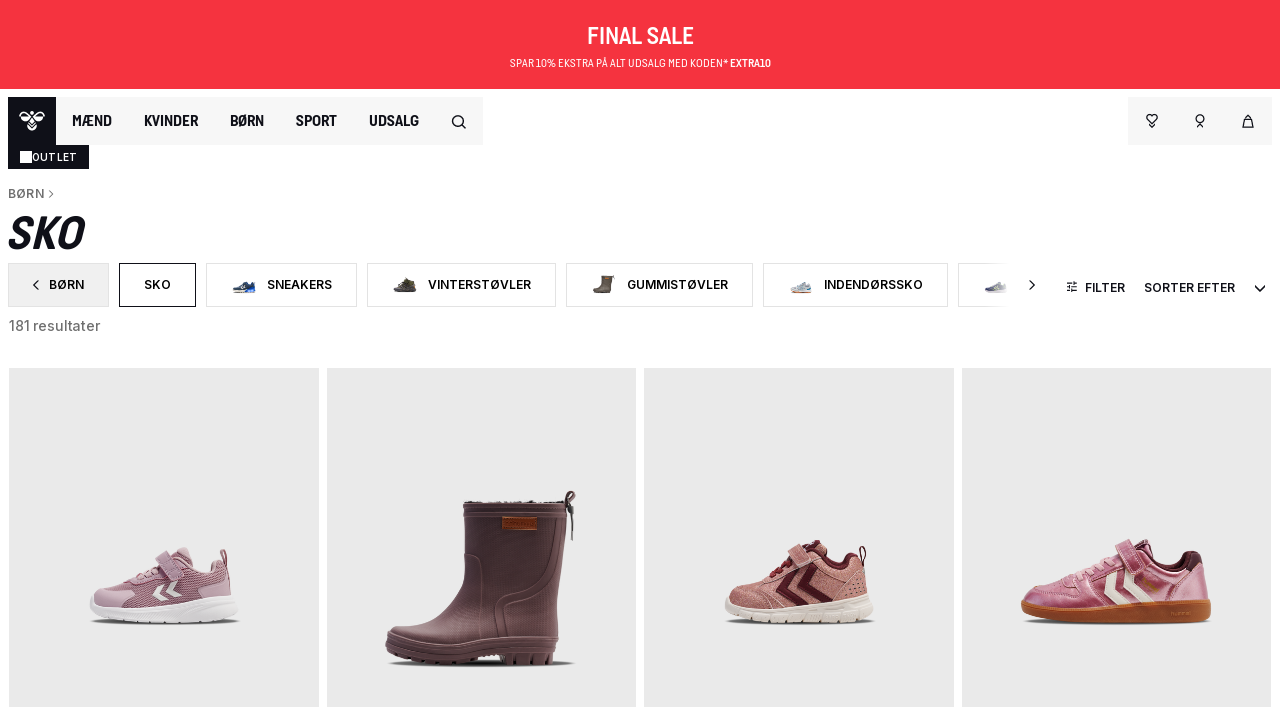

--- FILE ---
content_type: text/css
request_url: https://www.hummel.dk/on/demandware.static/Sites-hummel-Site/-/da_DK/v1769222837160/css/fonts.css
body_size: -30
content:
@import url(https://fonts.googleapis.com/css2?family=Inter:ital,opsz,wght@0,14..32,100..900;1,14..32,100..900&display=swap);@font-face {
  font-family: HummelPlate;
  src: url(../fonts/HummelPlate/HummelPlate-Regular.otf);
  src: local("Hummel-Plate"), url(../fonts/HummelPlate/HummelPlate-Regular.ttf) format("truetype");
  font-display: fallback; }

@font-face {
  font-family: HummelPlate-SemiBold;
  src: url(../fonts/HummelPlate/HummelPlate-Demibold.otf);
  src: local("Hummel-Plate"), url(../fonts/HummelPlate/HummelPlate-Demibold.ttf) format("truetype");
  font-display: fallback; }

@font-face {
  font-family: HummelPlate-Bold;
  src: url(../fonts/HummelPlate/HummelPlate-Bold.otf);
  src: local("Hummel-Plate"), url(../fonts/HummelPlate/HummelPlate-Bold.ttf) format("truetype");
  font-display: fallback; }

@font-face {
  font-family: HummelPlate-ExtraboldItalic;
  src: url(../fonts/HummelPlate/HummelPlate-ExtraboldItalic.otf);
  src: local("Hummel-Plate"), url(../fonts/HummelPlate/HummelPlate-ExtraboldItalic.ttf) format("truetype");
  font-display: fallback; }

@font-face {
  font-family: HummelPlate-ExtraboldBS;
  src: url(../fonts/HummelPlate/HummelPlate-ExtraboldBS.otf);
  src: local("Hummel-Plate"), url(../fonts/HummelPlate/HummelPlate-ExtraboldBS.ttf) format("truetype");
  font-display: fallback; }


--- FILE ---
content_type: text/css
request_url: https://www.hummel.dk/on/demandware.static/Sites-hummel-Site/-/da_DK/v1769222837160/css/skin/skin.css
body_size: 312
content:
body,
.card,
.card-header,
.hero {
  background-color: var(--skin-background-color-1);
  color: var(--skin-main-text-color-1); }

.hero {
  border-bottom-color: var(--skin-background-color-1); }

.main-menu {
  background-color: var(--skin-banner-background-color-1); }

.banner-color {
  background-color: var(--skin-banner-background-color-1); }

.header-banner {
  background-color: var(--skin-banner-background-color-2);
  color: var(--skin-banner-text-color-1); }

.header-banner .close-button .close {
  background-color: var(--skin-primary-color-1); }

h1.header.page-title,
h1.header.page-title::before {
  background-color: var(--skin-heading-color-1);
  color: var(--skin-heading-color-1-invert); }

.product-tile {
  background-color: var(--skin-background-color-1); }

.refinements ul li button {
  color: var(--skin-primary-color-1); }

.custom-select {
  background-color: var(--skin-selectbox-background-color-1);
  color: var(--skin-selectbox-text-color-1); }

a {
  color: var(--skin-primary-color-1); }

header ~ #maincontent .container a:not(.btn-primary, .btn-outline-primary) {
  color: var(--skin-primary-color-1); }

.price {
  color: var(--skin-price-1); }

.navbar,
.navbar .nav-item,
.navbar .nav-item a,
.navbar .nav-item.dropdown,
.navbar .nav-item.dropdown a,
.dropdown-menu,
.dropdown-menu a {
  color: var(--skin-menu-color-1); }

.navbar .nav-item.dropdown,
.navbar .nav-item.dropdown .dropdown-menu.show {
  color: var(--skin-selectbox-text-color-1); }

.navbar .nav-item.dropdown .dropdown-menu.show {
  background-color: var(--skin-selectbox-background-color-1); }
  .navbar .nav-item.dropdown .dropdown-menu.show a,
  .navbar .nav-item.dropdown .dropdown-menu.show .nav-item {
    color: var(--skin-selectbox-text-color-1); }

.nav-item .nav-link:hover,
.nav-item .nav-link:focus,
.nav-item.show .nav-link {
  background-color: var(--skin-menu-color-1-invert);
  color: var(--skin-menu-color-1) !important; }

.btn-primary {
  color: var(--skin-primary-color-invert-1);
  border-color: var(--skin-primary-color-1);
  background-color: var(--skin-primary-color-1);
  border: none; }

.btn-primary:hover,
.btn-primary:focus {
  color: var(--skin-primary-color-invert-1);
  border-color: var(--skin-primary-color-1);
  background-color: var(--skin-primary-color-1);
  opacity: 0.8; }

.btn-primary.disabled,
.btn-primary:disabled {
  color: var(--color-grey2);
  border-color: var(--color-slightly-darker-gray);
  background-color: var(--color-slightly-darker-gray);
  opacity: 1; }

.btn-secondary {
  background-color: var(--skin-primary-color-invert-1);
  border-color: var(--skin-main-text-color-1);
  color: var(--skin-primary-color-1); }

.btn-secondary:hover {
  background-color: var(--skin-primary-color-invert-1);
  border-color: var(--skin-primary-color-1);
  color: var(--skin-primary-color-1); }

.btn-secondary.disabled,
.btn-secondary:disabled {
  background-color: var(--color-slightly-darker-gray);
  border-color: var(--color-slightly-darker-gray);
  color: var(--skin-primary-color-inactive-1);
  opacity: 1; }

.btn-outline-primary {
  background-color: var(--skin-primary-color-1);
  border-color: var(--skin-primary-color-1);
  color: var(--skin-primary-color-invert-1); }

.btn-outline-primary:hover {
  color: var(--skin-primary-color-invert-1);
  border-color: var(--skin-primary-color-invert-2);
  background-color: var(--skin-primary-color-invert-2); }

h1,
h2,
h3,
h4,
h5,
h6 {
  font-family: var(--skin-header-font), sans-serif; }

header ~ #maincontent .container a:not(.link-black):not(.btn-primary):not(.btn-outline-primary) {
  color: var(--skin-link-color-2); }


--- FILE ---
content_type: text/css
request_url: https://www.hummel.dk/on/demandware.static/Sites-hummel-Site/-/da_DK/v1769222837160/css/experience/components/commerceLayouts/carousel.css
body_size: 6399
content:
@import url(https://fonts.googleapis.com/css2?family=Inter:ital,opsz,wght@0,14..32,100..900;1,14..32,100..900&display=swap);/* stylelint-disable scss/media-feature-value-dollar-variable */
@media (max-width: 543.98px) {
  .carousel.indicators-xs {
    padding-bottom: 40px; }
    .carousel.indicators-xs .pd-carousel-indicators {
      display: -ms-flexbox;
      display: flex; }
  .experience-einstein-einsteinCarousel
.carousel.insufficient-xs-slides
.carousel-control-next,
  .experience-einstein-einsteinCarousel
.carousel.insufficient-xs-slides
.carousel-control-prev,
  .experience-einstein-einsteinCarouselCategory
.carousel.insufficient-xs-slides
.carousel-control-next,
  .experience-einstein-einsteinCarouselCategory
.carousel.insufficient-xs-slides
.carousel-control-prev,
  .experience-einstein-einsteinCarouselProduct
.carousel.insufficient-xs-slides
.carousel-control-next,
  .experience-einstein-einsteinCarouselProduct
.carousel.insufficient-xs-slides
.carousel-control-prev,
  .experience-commerce_layouts-carousel
.carousel.insufficient-xs-slides
.carousel-control-next,
  .experience-commerce_layouts-carousel
.carousel.insufficient-xs-slides
.carousel-control-prev,
  .experience-commerce_layouts-catrgoryCardsLayout
.carousel.insufficient-xs-slides
.carousel-control-next,
  .experience-commerce_layouts-catrgoryCardsLayout
.carousel.insufficient-xs-slides
.carousel-control-prev {
    display: none !important; }
  .experience-einstein-einsteinCarousel .carousel.insufficient-xs-slides,
  .experience-einstein-einsteinCarouselCategory
.carousel.insufficient-xs-slides,
  .experience-einstein-einsteinCarouselProduct .carousel.insufficient-xs-slides,
  .experience-commerce_layouts-carousel .carousel.insufficient-xs-slides,
  .experience-einstein-einsteinCarouselProduct .carousel.insufficient-xs-slides,
  .experience-commerce_layouts-catrgoryCardsLayout
.carousel.insufficient-xs-slides {
    padding-bottom: 0 !important; }
    .experience-einstein-einsteinCarousel .carousel.insufficient-xs-slides .pd-carousel-indicators,
    .experience-einstein-einsteinCarouselCategory
.carousel.insufficient-xs-slides .pd-carousel-indicators,
    .experience-einstein-einsteinCarouselProduct .carousel.insufficient-xs-slides .pd-carousel-indicators,
    .experience-commerce_layouts-carousel .carousel.insufficient-xs-slides .pd-carousel-indicators,
    .experience-einstein-einsteinCarouselProduct .carousel.insufficient-xs-slides .pd-carousel-indicators,
    .experience-commerce_layouts-catrgoryCardsLayout
.carousel.insufficient-xs-slides .pd-carousel-indicators {
      display: none !important; }
  .carousel.controls-xs .carousel-control-next {
    display: -ms-flexbox;
    display: flex; }
  .carousel.controls-xs .carousel-control-prev {
    display: -ms-flexbox;
    display: flex; }
  .experience-einstein-einsteinCarousel .carousel-xs-2 .carousel-control-prev,
  .experience-einstein-einsteinCarousel .carousel-xs-2 .carousel-control-next,
  .experience-einstein-einsteinCarouselCategory
.carousel-xs-2
.carousel-control-prev,
  .experience-einstein-einsteinCarouselCategory
.carousel-xs-2
.carousel-control-next,
  .experience-einstein-einsteinCarouselProduct
.carousel-xs-2
.carousel-control-prev,
  .experience-einstein-einsteinCarouselProduct
.carousel-xs-2
.carousel-control-next,
  .experience-commerce_layouts-carousel .carousel-xs-2 .carousel-control-prev,
  .experience-commerce_layouts-carousel .carousel-xs-2 .carousel-control-next,
  .experience-commerce_layouts-catrgoryCardsLayout
.carousel-xs-2
.carousel-control-prev,
  .experience-commerce_layouts-catrgoryCardsLayout
.carousel-xs-2
.carousel-control-next {
    top: 30%; }
  .carousel-xs-2.indicators-xs .carousel-control-prev,
  .carousel-xs-2.indicators-xs .carousel-control-next {
    top: 23%; }
  .carousel-xs-2
.carousel-item.active:not(.carousel-item-right):not(.carousel-item-left),
  .carousel-xs-2
.carousel-item.active:not(.carousel-item-right):not(.carousel-item-left)
+ .carousel-item {
    transition: none; }
  .carousel-xs-2 .carousel-item-next,
  .carousel-xs-2 .carousel-item-prev {
    position: relative;
    transform: translate3d(0, 0, 0); }
  .carousel-xs-2 .active.carousel-item + .carousel-item + .carousel-item {
    position: absolute;
    top: 0;
    right: -50%;
    display: block;
    visibility: visible; }
  .carousel-xs-2 .carousel-item-prev.carousel-item-right {
    position: absolute;
    top: 0;
    left: -50%;
    transform: translateX(100%); }
    @supports (transform-style: preserve-3d) {
      .carousel-xs-2 .carousel-item-prev.carousel-item-right {
        transform: translate3d(100%, 0, 0); } }
  .carousel-xs-2
.active.carousel-item-left
+ .carousel-item-next.carousel-item-left,
  .carousel-xs-2 .carousel-item-next.carousel-item-left + .carousel-item,
  .carousel-xs-2
.carousel-item-next.carousel-item-left
+ .carousel-item
+ .carousel-item {
    position: relative;
    visibility: visible;
    transform: translateX(-100%); }
    @supports (transform-style: preserve-3d) {
      .carousel-xs-2
.active.carousel-item-left
+ .carousel-item-next.carousel-item-left,
      .carousel-xs-2 .carousel-item-next.carousel-item-left + .carousel-item,
      .carousel-xs-2
.carousel-item-next.carousel-item-left
+ .carousel-item
+ .carousel-item {
        transform: translate3d(-100%, 0, 0); } }
  .carousel-xs-2
.active.carousel-item-right
+ .carousel-item-prev.carousel-item-right,
  .carousel-xs-2 .carousel-item-prev.carousel-item-right + .carousel-item,
  .carousel-xs-2
.carousel-item-prev.carousel-item-right
+ .carousel-item
+ .carousel-item {
    position: relative;
    visibility: visible;
    display: block;
    transform: translateX(100%); }
    @supports (transform-style: preserve-3d) {
      .carousel-xs-2
.active.carousel-item-right
+ .carousel-item-prev.carousel-item-right,
      .carousel-xs-2 .carousel-item-prev.carousel-item-right + .carousel-item,
      .carousel-xs-2
.carousel-item-prev.carousel-item-right
+ .carousel-item
+ .carousel-item {
        transform: translate3d(100%, 0, 0); } }
  .carousel-xs-2 .active,
  .carousel-xs-2 .active + .carousel-item {
    display: block; }
  .experience-einstein-einsteinCarousel
.carousel.carousel-xs-2.insufficient-xs-slides
.carousel-item,
  .experience-einstein-einsteinCarouselCategory
.carousel.carousel-xs-2.insufficient-xs-slides
.carousel-item,
  .experience-einstein-einsteinCarouselProduct
.carousel.carousel-xs-2.insufficient-xs-slides
.carousel-item,
  .experience-commerce_layouts-carousel
.carousel.carousel-xs-2.insufficient-xs-slides
.carousel-item,
  .experience-commerce_layouts-catrgoryCardsLayout
.carousel.carousel-xs-2.insufficient-xs-slides
.carousel-item {
    display: block !important; }
  .carousel-xs-2 .carousel-inner.row {
    margin-right: -60%; }
  .experience-einstein-einsteinCarousel .carousel-xs-3 .carousel-control-prev,
  .experience-einstein-einsteinCarousel .carousel-xs-3 .carousel-control-next,
  .experience-einstein-einsteinCarouselCategory
.carousel-xs-3
.carousel-control-prev,
  .experience-einstein-einsteinCarouselCategory
.carousel-xs-3
.carousel-control-next,
  .experience-einstein-einsteinCarouselProduct
.carousel-xs-3
.carousel-control-prev,
  .experience-einstein-einsteinCarouselProduct
.carousel-xs-3
.carousel-control-next,
  .experience-commerce_layouts-carousel .carousel-xs-3 .carousel-control-prev,
  .experience-commerce_layouts-carousel .carousel-xs-3 .carousel-control-next,
  .experience-commerce_layouts-catrgoryCardsLayout
.carousel-xs-3
.carousel-control-prev,
  .experience-commerce_layouts-catrgoryCardsLayout
.carousel-xs-3
.carousel-control-next {
    top: 20%; }
  .carousel-xs-3.indicators-xs .carousel-control-prev,
  .carousel-xs-3.indicators-xs .carousel-control-next {
    top: 13%; }
  .carousel-xs-3
.carousel-item.active:not(.carousel-item-right):not(.carousel-item-left),
  .carousel-xs-3
.carousel-item.active:not(.carousel-item-right):not(.carousel-item-left)
+ .carousel-item,
  .carousel-xs-3
.carousel-item.active:not(.carousel-item-right):not(.carousel-item-left)
+ .carousel-item
+ .carousel-item {
    transition: none; }
  .carousel-xs-3 .carousel-item-next,
  .carousel-xs-3 .carousel-item-prev {
    position: relative;
    transform: translate3d(0, 0, 0); }
  .carousel-xs-3
.active.carousel-item
+ .carousel-item
+ .carousel-item
+ .carousel-item {
    position: absolute;
    top: 0;
    right: -33.3333%;
    display: block;
    visibility: visible; }
  .carousel-xs-3 .carousel-item-prev.carousel-item-right {
    position: absolute;
    top: 0;
    left: -33.3333%;
    transform: translateX(100%); }
    @supports (transform-style: preserve-3d) {
      .carousel-xs-3 .carousel-item-prev.carousel-item-right {
        transform: translate3d(100%, 0, 0); } }
  .carousel-xs-3
.active.carousel-item-left
+ .carousel-item-next.carousel-item-left,
  .carousel-xs-3 .carousel-item-next.carousel-item-left + .carousel-item,
  .carousel-xs-3
.carousel-item-next.carousel-item-left
+ .carousel-item
+ .carousel-item,
  .carousel-xs-3
.carousel-item-next.carousel-item-left
+ .carousel-item
+ .carousel-item
+ .carousel-item {
    position: relative;
    visibility: visible;
    transform: translateX(-100%); }
    @supports (transform-style: preserve-3d) {
      .carousel-xs-3
.active.carousel-item-left
+ .carousel-item-next.carousel-item-left,
      .carousel-xs-3 .carousel-item-next.carousel-item-left + .carousel-item,
      .carousel-xs-3
.carousel-item-next.carousel-item-left
+ .carousel-item
+ .carousel-item,
      .carousel-xs-3
.carousel-item-next.carousel-item-left
+ .carousel-item
+ .carousel-item
+ .carousel-item {
        transform: translate3d(-100%, 0, 0); } }
  .carousel-xs-3
.active.carousel-item-right
+ .carousel-item-prev.carousel-item-right,
  .carousel-xs-3 .carousel-item-prev.carousel-item-right + .carousel-item,
  .carousel-xs-3
.carousel-item-prev.carousel-item-right
+ .carousel-item
+ .carousel-item,
  .carousel-xs-3
.carousel-item-prev.carousel-item-right
+ .carousel-item
+ .carousel-item
+ .carousel-item {
    position: relative;
    visibility: visible;
    display: block;
    transform: translateX(100%); }
    @supports (transform-style: preserve-3d) {
      .carousel-xs-3
.active.carousel-item-right
+ .carousel-item-prev.carousel-item-right,
      .carousel-xs-3 .carousel-item-prev.carousel-item-right + .carousel-item,
      .carousel-xs-3
.carousel-item-prev.carousel-item-right
+ .carousel-item
+ .carousel-item,
      .carousel-xs-3
.carousel-item-prev.carousel-item-right
+ .carousel-item
+ .carousel-item
+ .carousel-item {
        transform: translate3d(100%, 0, 0); } }
  .carousel-xs-3 .active,
  .carousel-xs-3 .active + .carousel-item,
  .carousel-xs-3 .active + .carousel-item + .carousel-item {
    display: block; }
  .experience-einstein-einsteinCarousel
.carousel.carousel-xs-3.insufficient-xs-slides
.carousel-item,
  .experience-einstein-einsteinCarouselCategory
.carousel.carousel-xs-3.insufficient-xs-slides
.carousel-item,
  .experience-einstein-einsteinCarouselProduct
.carousel.carousel-xs-3.insufficient-xs-slides
.carousel-item,
  .experience-commerce_layouts-carousel
.carousel.carousel-xs-3.insufficient-xs-slides
.carousel-item {
    display: block !important; }
  .carousel-xs-3 .carousel-inner.row {
    margin-right: -45%; } }

@media (min-width: 769px) {
  .experience-einstein-einsteinCarousel
.carousel.insufficient-md-slides
.carousel-control-next,
  .experience-einstein-einsteinCarousel
.carousel.insufficient-md-slides
.carousel-control-prev,
  .experience-einstein-einsteinCarouselCategory
.carousel.insufficient-md-slides
.carousel-control-next,
  .experience-einstein-einsteinCarouselCategory
.carousel.insufficient-md-slides
.carousel-control-prev,
  .experience-einstein-einsteinCarouselProduct
.carousel.insufficient-md-slides
.carousel-control-next,
  .experience-einstein-einsteinCarouselProduct
.carousel.insufficient-md-slides
.carousel-control-prev,
  .experience-commerce_layouts-carousel
.carousel.insufficient-md-slides
.carousel-control-next,
  .experience-commerce_layouts-carousel
.carousel.insufficient-md-slides
.carousel-control-prev,
  .experience-commerce_layouts-catrgoryCardsLayout
.carousel.insufficient-md-slides
.carousel-control-next,
  .experience-commerce_layouts-catrgoryCardsLayout
.carousel.insufficient-md-slides
.carousel-control-prev {
    display: none !important; }
  .experience-einstein-einsteinCarousel .carousel.insufficient-md-slides,
  .experience-einstein-einsteinCarouselCategory
.carousel.insufficient-md-slides,
  .experience-einstein-einsteinCarouselProduct .carousel.insufficient-md-slides,
  .experience-commerce_layouts-carousel .carousel.insufficient-md-slides,
  .experience-commerce_layouts-catrgoryCardsLayout
.carousel.insufficient-md-slides {
    padding-bottom: 0 !important; }
    .experience-einstein-einsteinCarousel .carousel.insufficient-md-slides .pd-carousel-indicators,
    .experience-einstein-einsteinCarouselCategory
.carousel.insufficient-md-slides .pd-carousel-indicators,
    .experience-einstein-einsteinCarouselProduct .carousel.insufficient-md-slides .pd-carousel-indicators,
    .experience-commerce_layouts-carousel .carousel.insufficient-md-slides .pd-carousel-indicators,
    .experience-commerce_layouts-catrgoryCardsLayout
.carousel.insufficient-md-slides .pd-carousel-indicators {
      display: none !important; }
  .carousel.indicators-md {
    padding-bottom: 40px; }
    .carousel.indicators-md .pd-carousel-indicators {
      display: -ms-flexbox;
      display: flex; }
  .experience-einstein-einsteinCarousel
.carousel.controls-md
.carousel-control-next,
  .experience-einstein-einsteinCarouselCategory
.carousel.controls-md
.carousel-control-next,
  .experience-einstein-einsteinCarouselProduct
.carousel.controls-md
.carousel-control-next,
  .experience-commerce_layouts-carousel
.carousel.controls-md
.carousel-control-next,
  .experience-commerce_layouts-catrgoryCardsLayout
.carousel.controls-md
.carousel-control-next {
    display: -ms-flexbox;
    display: flex; }
  .experience-einstein-einsteinCarousel
.carousel.controls-md
.carousel-control-prev,
  .experience-einstein-einsteinCarouselCategory
.carousel.controls-md
.carousel-control-prev,
  .experience-einstein-einsteinCarouselProduct
.carousel.controls-md
.carousel-control-prev,
  .experience-commerce_layouts-carousel
.carousel.controls-md
.carousel-control-prev,
  .experience-commerce_layouts-catrgoryCardsLayout
.carousel.controls-md
.carousel-control-prev {
    display: -ms-flexbox;
    display: flex; }
  .experience-einstein-einsteinCarousel .carousel-md-2 .carousel-control-prev,
  .experience-einstein-einsteinCarousel .carousel-md-2 .carousel-control-next,
  .experience-einstein-einsteinCarouselCategory
.carousel-md-2
.carousel-control-prev,
  .experience-einstein-einsteinCarouselCategory
.carousel-md-2
.carousel-control-next,
  .experience-einstein-einsteinCarouselProduct
.carousel-md-2
.carousel-control-prev,
  .experience-einstein-einsteinCarouselProduct
.carousel-md-2
.carousel-control-next,
  .experience-commerce_layouts-carousel .carousel-md-2 .carousel-control-prev,
  .experience-commerce_layouts-carousel .carousel-md-2 .carousel-control-next,
  .experience-commerce_layouts-catrgoryCardsLayout
.carousel-md-2
.carousel-control-prev,
  .experience-commerce_layouts-catrgoryCardsLayout
.carousel-md-2
.carousel-control-next {
    top: 43%; }
  .carousel-md-2.indicators-md .carousel-control-prev,
  .carousel-md-2.indicators-md .carousel-control-next {
    top: 36%; }
  .carousel-md-2
.carousel-item.active:not(.carousel-item-right):not(.carousel-item-left),
  .carousel-md-2
.carousel-item.active:not(.carousel-item-right):not(.carousel-item-left)
+ .carousel-item {
    transition: none; }
  .carousel-md-2 .carousel-item-next,
  .carousel-md-2 .carousel-item-prev {
    position: relative;
    transform: translate3d(0, 0, 0); }
  .carousel-md-2 .active.carousel-item + .carousel-item + .carousel-item {
    position: absolute;
    top: 0;
    right: -50%;
    display: block;
    visibility: visible; }
  .carousel-md-2 .carousel-item-prev.carousel-item-right {
    position: absolute;
    top: 0;
    left: -50%;
    transform: translateX(100%); }
    @supports (transform-style: preserve-3d) {
      .carousel-md-2 .carousel-item-prev.carousel-item-right {
        transform: translate3d(100%, 0, 0); } }
  .carousel-md-2
.active.carousel-item-left
+ .carousel-item-next.carousel-item-left,
  .carousel-md-2 .carousel-item-next.carousel-item-left + .carousel-item,
  .carousel-md-2
.carousel-item-next.carousel-item-left
+ .carousel-item
+ .carousel-item {
    position: relative;
    visibility: visible;
    transform: translateX(-100%); }
    @supports (transform-style: preserve-3d) {
      .carousel-md-2
.active.carousel-item-left
+ .carousel-item-next.carousel-item-left,
      .carousel-md-2 .carousel-item-next.carousel-item-left + .carousel-item,
      .carousel-md-2
.carousel-item-next.carousel-item-left
+ .carousel-item
+ .carousel-item {
        transform: translate3d(-100%, 0, 0); } }
  .carousel-md-2
.active.carousel-item-right
+ .carousel-item-prev.carousel-item-right,
  .carousel-md-2 .carousel-item-prev.carousel-item-right + .carousel-item,
  .carousel-md-2
.carousel-item-prev.carousel-item-right
+ .carousel-item
+ .carousel-item {
    position: relative;
    visibility: visible;
    display: block;
    transform: translateX(100%); }
    @supports (transform-style: preserve-3d) {
      .carousel-md-2
.active.carousel-item-right
+ .carousel-item-prev.carousel-item-right,
      .carousel-md-2 .carousel-item-prev.carousel-item-right + .carousel-item,
      .carousel-md-2
.carousel-item-prev.carousel-item-right
+ .carousel-item
+ .carousel-item {
        transform: translate3d(100%, 0, 0); } }
  .carousel-md-2 .active,
  .carousel-md-2 .active + .carousel-item {
    display: block; }
  .experience-einstein-einsteinCarousel
.carousel.carousel-md-2.insufficient-md-slides
.carousel-item,
  .experience-einstein-einsteinCarouselCategory
.carousel.carousel-md-2.insufficient-md-slides
.carousel-item,
  .experience-einstein-einsteinCarouselProduct
.carousel.carousel-md-2.insufficient-md-slides
.carousel-item,
  .experience-commerce_layouts-carousel
.carousel.carousel-md-2.insufficient-md-slides
.carousel-item,
  .experience-commerce_layouts-catrgoryCardsLayout
.carousel.carousel-md-2.insufficient-md-slides
.carousel-item {
    display: block !important; }
  .carousel-md-2 .carousel-inner.row {
    margin-right: -60%; }
  .experience-einstein-einsteinCarousel .carousel-md-3 .carousel-control-prev,
  .experience-einstein-einsteinCarousel .carousel-md-3 .carousel-control-next,
  .experience-einstein-einsteinCarouselCategory
.carousel-md-3
.carousel-control-prev,
  .experience-einstein-einsteinCarouselCategory
.carousel-md-3
.carousel-control-next,
  .experience-einstein-einsteinCarouselProduct
.carousel-md-3
.carousel-control-prev,
  .experience-einstein-einsteinCarouselProduct
.carousel-md-3
.carousel-control-next,
  .experience-commerce_layouts-carousel .carousel-md-3 .carousel-control-prev,
  .experience-commerce_layouts-carousel .carousel-md-3 .carousel-control-next,
  .experience-commerce_layouts-catrgoryCardsLayout
.carousel-md-3
.carousel-control-prev,
  .experience-commerce_layouts-catrgoryCardsLayout
.carousel-md-3
.carousel-control-next {
    top: 40%; }
  .carousel-md-3.indicators-md .carousel-control-prev,
  .carousel-md-3.indicators-md .carousel-control-next {
    top: 33%; }
  .carousel-md-3
.carousel-item.active:not(.carousel-item-right):not(.carousel-item-left),
  .carousel-md-3
.carousel-item.active:not(.carousel-item-right):not(.carousel-item-left)
+ .carousel-item,
  .carousel-md-3
.carousel-item.active:not(.carousel-item-right):not(.carousel-item-left)
+ .carousel-item
+ .carousel-item {
    transition: none; }
  .carousel-md-3 .carousel-item-next,
  .carousel-md-3 .carousel-item-prev {
    position: relative;
    transform: translate3d(0, 0, 0); }
  .carousel-md-3
.active.carousel-item
+ .carousel-item
+ .carousel-item
+ .carousel-item {
    position: absolute;
    top: 0;
    right: -33.3333%;
    display: block;
    visibility: visible; }
  .carousel-md-3 .carousel-item-prev.carousel-item-right {
    position: absolute;
    top: 0;
    left: -33.3333%;
    transform: translateX(100%); }
    @supports (transform-style: preserve-3d) {
      .carousel-md-3 .carousel-item-prev.carousel-item-right {
        transform: translate3d(100%, 0, 0); } }
  .carousel-md-3
.active.carousel-item-left
+ .carousel-item-next.carousel-item-left,
  .carousel-md-3 .carousel-item-next.carousel-item-left + .carousel-item,
  .carousel-md-3
.carousel-item-next.carousel-item-left
+ .carousel-item
+ .carousel-item,
  .carousel-md-3
.carousel-item-next.carousel-item-left
+ .carousel-item
+ .carousel-item
+ .carousel-item {
    position: relative;
    visibility: visible;
    transform: translateX(-100%); }
    @supports (transform-style: preserve-3d) {
      .carousel-md-3
.active.carousel-item-left
+ .carousel-item-next.carousel-item-left,
      .carousel-md-3 .carousel-item-next.carousel-item-left + .carousel-item,
      .carousel-md-3
.carousel-item-next.carousel-item-left
+ .carousel-item
+ .carousel-item,
      .carousel-md-3
.carousel-item-next.carousel-item-left
+ .carousel-item
+ .carousel-item
+ .carousel-item {
        transform: translate3d(-100%, 0, 0); } }
  .carousel-md-3
.active.carousel-item-right
+ .carousel-item-prev.carousel-item-right,
  .carousel-md-3 .carousel-item-prev.carousel-item-right + .carousel-item,
  .carousel-md-3
.carousel-item-prev.carousel-item-right
+ .carousel-item
+ .carousel-item,
  .carousel-md-3
.carousel-item-prev.carousel-item-right
+ .carousel-item
+ .carousel-item
+ .carousel-item {
    position: relative;
    visibility: visible;
    display: block;
    transform: translateX(100%); }
    @supports (transform-style: preserve-3d) {
      .carousel-md-3
.active.carousel-item-right
+ .carousel-item-prev.carousel-item-right,
      .carousel-md-3 .carousel-item-prev.carousel-item-right + .carousel-item,
      .carousel-md-3
.carousel-item-prev.carousel-item-right
+ .carousel-item
+ .carousel-item,
      .carousel-md-3
.carousel-item-prev.carousel-item-right
+ .carousel-item
+ .carousel-item
+ .carousel-item {
        transform: translate3d(100%, 0, 0); } }
  .carousel-md-3 .active,
  .carousel-md-3 .active + .carousel-item,
  .carousel-md-3 .active + .carousel-item + .carousel-item {
    display: block; }
  .experience-einstein-einsteinCarousel
.carousel.carousel-md-3.insufficient-md-slides
.carousel-item,
  .experience-einstein-einsteinCarouselCategory
.carousel.carousel-md-3.insufficient-md-slides
.carousel-item,
  .experience-einstein-einsteinCarouselProduct
.carousel.carousel-md-3.insufficient-md-slides
.carousel-item,
  .experience-commerce_layouts-carousel
.carousel.carousel-md-3.insufficient-md-slides
.carousel-item,
  .experience-commerce_layouts-catrgoryCardsLayout
.carousel.carousel-md-3.insufficient-md-slides
.carousel-item {
    display: block !important; }
  .carousel-md-3 .carousel-inner.row {
    margin-right: -45%; }
  .experience-einstein-einsteinCarousel .carousel-md-4 .carousel-control-prev,
  .experience-einstein-einsteinCarousel .carousel-md-4 .carousel-control-next,
  .experience-einstein-einsteinCarouselCategory
.carousel-md-4
.carousel-control-prev,
  .experience-einstein-einsteinCarouselCategory
.carousel-md-4
.carousel-control-next,
  .experience-einstein-einsteinCarouselProduct
.carousel-md-4
.carousel-control-prev,
  .experience-einstein-einsteinCarouselProduct
.carousel-md-4
.carousel-control-next,
  .experience-commerce_layouts-carousel .carousel-md-4 .carousel-control-prev,
  .experience-commerce_layouts-carousel .carousel-md-4 .carousel-control-next,
  .experience-commerce_layouts-catrgoryCardsLayout
.carousel-md-4
.carousel-control-prev,
  .experience-commerce_layouts-catrgoryCardsLayout
.carousel-md-4
.carousel-control-next {
    top: 37%; }
  .carousel-md-4.indicators-md .carousel-control-prev,
  .carousel-md-4.indicators-md .carousel-control-next {
    top: 30%; }
  .carousel-md-4
.carousel-item.active:not(.carousel-item-right):not(.carousel-item-left),
  .carousel-md-4
.carousel-item.active:not(.carousel-item-right):not(.carousel-item-left)
+ .carousel-item,
  .carousel-md-4
.carousel-item.active:not(.carousel-item-right):not(.carousel-item-left)
+ .carousel-item
+ .carousel-item,
  .carousel-md-4
.carousel-item.active:not(.carousel-item-right):not(.carousel-item-left)
+ .carousel-item
+ .carousel-item
+ .carousel-item {
    transition: none; }
  .carousel-md-4 .carousel-item-next,
  .carousel-md-4 .carousel-item-prev {
    position: relative;
    transform: translate3d(0, 0, 0); }
  .carousel-md-4
.active.carousel-item
+ .carousel-item
+ .carousel-item
+ .carousel-item
+ .carousel-item {
    position: absolute;
    top: 0;
    right: -25%;
    display: block;
    visibility: visible; }
  .carousel-md-4 .carousel-item-prev.carousel-item-right {
    position: absolute;
    top: 0;
    left: -25%;
    transform: translateX(100%); }
    @supports (transform-style: preserve-3d) {
      .carousel-md-4 .carousel-item-prev.carousel-item-right {
        transform: translate3d(100%, 0, 0); } }
  .carousel-md-4
.active.carousel-item-left
+ .carousel-item-next.carousel-item-left,
  .carousel-md-4 .carousel-item-next.carousel-item-left + .carousel-item,
  .carousel-md-4
.carousel-item-next.carousel-item-left
+ .carousel-item
+ .carousel-item,
  .carousel-md-4
.carousel-item-next.carousel-item-left
+ .carousel-item
+ .carousel-item
+ .carousel-item,
  .carousel-md-4
.carousel-item-next.carousel-item-left
+ .carousel-item
+ .carousel-item
+ .carousel-item
+ .carousel-item {
    position: relative;
    visibility: visible;
    transform: translateX(-100%); }
    @supports (transform-style: preserve-3d) {
      .carousel-md-4
.active.carousel-item-left
+ .carousel-item-next.carousel-item-left,
      .carousel-md-4 .carousel-item-next.carousel-item-left + .carousel-item,
      .carousel-md-4
.carousel-item-next.carousel-item-left
+ .carousel-item
+ .carousel-item,
      .carousel-md-4
.carousel-item-next.carousel-item-left
+ .carousel-item
+ .carousel-item
+ .carousel-item,
      .carousel-md-4
.carousel-item-next.carousel-item-left
+ .carousel-item
+ .carousel-item
+ .carousel-item
+ .carousel-item {
        transform: translate3d(-100%, 0, 0); } }
  .carousel-md-4
.active.carousel-item-right
+ .carousel-item-prev.carousel-item-right,
  .carousel-md-4 .carousel-item-prev.carousel-item-right + .carousel-item,
  .carousel-md-4
.carousel-item-prev.carousel-item-right
+ .carousel-item
+ .carousel-item,
  .carousel-md-4
.carousel-item-prev.carousel-item-right
+ .carousel-item
+ .carousel-item
+ .carousel-item,
  .carousel-md-4
.carousel-item-prev.carousel-item-right
+ .carousel-item
+ .carousel-item
+ .carousel-item
+ .carousel-item {
    position: relative;
    visibility: visible;
    display: block;
    transform: translateX(100%); }
    @supports (transform-style: preserve-3d) {
      .carousel-md-4
.active.carousel-item-right
+ .carousel-item-prev.carousel-item-right,
      .carousel-md-4 .carousel-item-prev.carousel-item-right + .carousel-item,
      .carousel-md-4
.carousel-item-prev.carousel-item-right
+ .carousel-item
+ .carousel-item,
      .carousel-md-4
.carousel-item-prev.carousel-item-right
+ .carousel-item
+ .carousel-item
+ .carousel-item,
      .carousel-md-4
.carousel-item-prev.carousel-item-right
+ .carousel-item
+ .carousel-item
+ .carousel-item
+ .carousel-item {
        transform: translate3d(100%, 0, 0); } }
  .carousel-md-4 .active,
  .carousel-md-4 .active + .carousel-item,
  .carousel-md-4 .active + .carousel-item + .carousel-item,
  .carousel-md-4 .active + .carousel-item + .carousel-item + .carousel-item {
    display: block; }
  .experience-einstein-einsteinCarousel
.carousel.carousel-md-4.insufficient-md-slides
.carousel-item,
  .experience-einstein-einsteinCarouselCategory
.carousel.carousel-md-4.insufficient-md-slides
.carousel-item,
  .experience-einstein-einsteinCarouselProduct
.carousel.carousel-md-4.insufficient-md-slides
.carousel-item,
  .experience-commerce_layouts-carousel
.carousel.carousel-md-4.insufficient-md-slides
.carousel-item,
  .experience-commerce_layouts-catrgoryCardsLayout
.carousel.carousel-md-4.insufficient-md-slides
.carousel-item {
    display: block !important; }
  .carousel-md-4 .carousel-inner.row {
    margin-right: -20%; }
  .carousel-md-4 .carousel-inner.carousel-items-4 {
    margin-right: -3px; }
  .experience-einstein-einsteinCarousel .carousel-md-6 .carousel-control-prev,
  .experience-einstein-einsteinCarousel .carousel-md-6 .carousel-control-next,
  .experience-einstein-einsteinCarouselCategory
.carousel-md-6
.carousel-control-prev,
  .experience-einstein-einsteinCarouselCategory
.carousel-md-6
.carousel-control-next,
  .experience-einstein-einsteinCarouselProduct
.carousel-md-6
.carousel-control-prev,
  .experience-einstein-einsteinCarouselProduct
.carousel-md-6
.carousel-control-next,
  .experience-commerce_layouts-carousel .carousel-md-6 .carousel-control-prev,
  .experience-commerce_layouts-carousel .carousel-md-6 .carousel-control-next,
  .experience-commerce_layouts-catrgoryCardsLayout
.carousel-md-6
.carousel-control-prev,
  .experience-commerce_layouts-catrgoryCardsLayout
.carousel-md-6
.carousel-control-next {
    top: 29.5%; }
  .carousel-md-6.indicators-md .carousel-control-prev,
  .carousel-md-6.indicators-md .carousel-control-next {
    top: 22.5%; }
  .carousel-md-6
.carousel-item.active:not(.carousel-item-right):not(.carousel-item-left),
  .carousel-md-6
.carousel-item.active:not(.carousel-item-right):not(.carousel-item-left)
+ .carousel-item,
  .carousel-md-6
.carousel-item.active:not(.carousel-item-right):not(.carousel-item-left)
+ .carousel-item
+ .carousel-item,
  .carousel-md-6
.carousel-item.active:not(.carousel-item-right):not(.carousel-item-left)
+ .carousel-item
+ .carousel-item
+ .carousel-item,
  .carousel-md-6
.carousel-item.active:not(.carousel-item-right):not(.carousel-item-left)
+ .carousel-item
+ .carousel-item
+ .carousel-item
+ .carousel-item,
  .carousel-md-6
.carousel-item.active:not(.carousel-item-right):not(.carousel-item-left)
+ .carousel-item
+ .carousel-item
+ .carousel-item
+ .carousel-item
+ .carousel-item {
    transition: none; }
  .carousel-md-6 .carousel-item-next,
  .carousel-md-6 .carousel-item-prev {
    position: relative;
    transform: translate3d(0, 0, 0); }
  .carousel-md-6
.active.carousel-item
+ .carousel-item
+ .carousel-item
+ .carousel-item
+ .carousel-item
+ .carousel-item
+ .carousel-item {
    position: absolute;
    top: 0;
    right: -16.66667%;
    display: block;
    visibility: visible; }
  .carousel-md-6 .carousel-item-prev.carousel-item-right {
    position: absolute;
    top: 0;
    left: -16.66667%;
    transform: translateX(100%); }
    @supports (transform-style: preserve-3d) {
      .carousel-md-6 .carousel-item-prev.carousel-item-right {
        transform: translate3d(100%, 0, 0); } }
  .carousel-md-6
.active.carousel-item-left
+ .carousel-item-next.carousel-item-left,
  .carousel-md-6 .carousel-item-next.carousel-item-left + .carousel-item,
  .carousel-md-6
.carousel-item-next.carousel-item-left
+ .carousel-item
+ .carousel-item,
  .carousel-md-6
.carousel-item-next.carousel-item-left
+ .carousel-item
+ .carousel-item
+ .carousel-item,
  .carousel-md-6
.carousel-item-next.carousel-item-left
+ .carousel-item
+ .carousel-item
+ .carousel-item
+ .carousel-item,
  .carousel-md-6
.carousel-item-next.carousel-item-left
+ .carousel-item
+ .carousel-item
+ .carousel-item
+ .carousel-item
+ .carousel-item,
  .carousel-md-6
.carousel-item-next.carousel-item-left
+ .carousel-item
+ .carousel-item
+ .carousel-item
+ .carousel-item
+ .carousel-item
+ .carousel-item {
    position: relative;
    visibility: visible;
    transform: translateX(-100%); }
    @supports (transform-style: preserve-3d) {
      .carousel-md-6
.active.carousel-item-left
+ .carousel-item-next.carousel-item-left,
      .carousel-md-6 .carousel-item-next.carousel-item-left + .carousel-item,
      .carousel-md-6
.carousel-item-next.carousel-item-left
+ .carousel-item
+ .carousel-item,
      .carousel-md-6
.carousel-item-next.carousel-item-left
+ .carousel-item
+ .carousel-item
+ .carousel-item,
      .carousel-md-6
.carousel-item-next.carousel-item-left
+ .carousel-item
+ .carousel-item
+ .carousel-item
+ .carousel-item,
      .carousel-md-6
.carousel-item-next.carousel-item-left
+ .carousel-item
+ .carousel-item
+ .carousel-item
+ .carousel-item
+ .carousel-item,
      .carousel-md-6
.carousel-item-next.carousel-item-left
+ .carousel-item
+ .carousel-item
+ .carousel-item
+ .carousel-item
+ .carousel-item
+ .carousel-item {
        transform: translate3d(-100%, 0, 0); } }
  .carousel-md-6
.active.carousel-item-right
+ .carousel-item-prev.carousel-item-right,
  .carousel-md-6 .carousel-item-prev.carousel-item-right + .carousel-item,
  .carousel-md-6
.carousel-item-prev.carousel-item-right
+ .carousel-item
+ .carousel-item,
  .carousel-md-6
.carousel-item-prev.carousel-item-right
+ .carousel-item
+ .carousel-item
+ .carousel-item,
  .carousel-md-6
.carousel-item-prev.carousel-item-right
+ .carousel-item
+ .carousel-item
+ .carousel-item
+ .carousel-item,
  .carousel-md-6
.carousel-item-prev.carousel-item-right
+ .carousel-item
+ .carousel-item
+ .carousel-item
+ .carousel-item
+ .carousel-item,
  .carousel-md-6
.carousel-item-prev.carousel-item-right
+ .carousel-item
+ .carousel-item
+ .carousel-item
+ .carousel-item
+ .carousel-item
+ .carousel-item {
    position: relative;
    visibility: visible;
    display: block;
    transform: translateX(100%); }
    @supports (transform-style: preserve-3d) {
      .carousel-md-6
.active.carousel-item-right
+ .carousel-item-prev.carousel-item-right,
      .carousel-md-6 .carousel-item-prev.carousel-item-right + .carousel-item,
      .carousel-md-6
.carousel-item-prev.carousel-item-right
+ .carousel-item
+ .carousel-item,
      .carousel-md-6
.carousel-item-prev.carousel-item-right
+ .carousel-item
+ .carousel-item
+ .carousel-item,
      .carousel-md-6
.carousel-item-prev.carousel-item-right
+ .carousel-item
+ .carousel-item
+ .carousel-item
+ .carousel-item,
      .carousel-md-6
.carousel-item-prev.carousel-item-right
+ .carousel-item
+ .carousel-item
+ .carousel-item
+ .carousel-item
+ .carousel-item,
      .carousel-md-6
.carousel-item-prev.carousel-item-right
+ .carousel-item
+ .carousel-item
+ .carousel-item
+ .carousel-item
+ .carousel-item
+ .carousel-item {
        transform: translate3d(100%, 0, 0); } }
  .carousel-md-6 .active,
  .carousel-md-6 .active + .carousel-item,
  .carousel-md-6 .active + .carousel-item + .carousel-item,
  .carousel-md-6 .active + .carousel-item + .carousel-item + .carousel-item,
  .carousel-md-6
.active
+ .carousel-item
+ .carousel-item
+ .carousel-item
+ .carousel-item,
  .carousel-md-6
.active
+ .carousel-item
+ .carousel-item
+ .carousel-item
+ .carousel-item
+ .carousel-item {
    display: block; }
  .experience-einstein-einsteinCarousel
.carousel.carousel-md-6.insufficient-md-slides
.carousel-item,
  .experience-einstein-einsteinCarouselCategory
.carousel.carousel-md-6.insufficient-md-slides
.carousel-item,
  .experience-einstein-einsteinCarouselProduct
.carousel.carousel-md-6.insufficient-md-slides
.carousel-item,
  .experience-commerce_layouts-carousel
.carousel.carousel-md-6.insufficient-md-slides
.carousel-item,
  .experience-commerce_layouts-catrgoryCardsLayout
.carousel.carousel-md-6.insufficient-md-slides
.carousel-item {
    display: block !important; }
  .carousel-md-6 .carousel-inner.row {
    margin-right: -12%; }
  .carousel-md-6 .carousel-inner.carousel-items-6 {
    margin-right: -4px; } }

@media (min-width: 544px) and (max-width: 768.98px) {
  .carousel.indicators-sm {
    padding-bottom: 40px; }
    .carousel.indicators-sm .pd-carousel-indicators {
      display: -ms-flexbox;
      display: flex; }
  .experience-einstein-einsteinCarousel .carousel.insufficient-sm-slides .carousel-control-next,
  .experience-einstein-einsteinCarousel .carousel.insufficient-sm-slides .carousel-control-prev,
  .experience-einstein-einsteinCarouselCategory .carousel.insufficient-sm-slides .carousel-control-prev,
  .experience-einstein-einsteinCarouselCategory .carousel.insufficient-sm-slides .carousel-control-next,
  .experience-einstein-einsteinCarouselProduct .carousel.insufficient-sm-slides .carousel-control-next,
  .experience-einstein-einsteinCarouselProduct .carousel.insufficient-sm-slides .carousel-control-prev,
  .experience-commerce_layouts-carousel .carousel.insufficient-sm-slides .carousel-control-next,
  .experience-commerce_layouts-carousel .carousel.insufficient-sm-slides .carousel-control-prev {
    display: none !important; }
  .experience-einstein-einsteinCarousel .carousel.insufficient-sm-slides,
  .experience-einstein-einsteinCarouselCategory .carousel.insufficient-sm-slides,
  .experience-einstein-einsteinCarouselProduct .carousel.insufficient-sm-slides,
  .experience-commerce_layouts-carousel .carousel.insufficient-sm-slides {
    padding-bottom: 0 !important; }
    .experience-einstein-einsteinCarousel .carousel.insufficient-sm-slides .pd-carousel-indicators,
    .experience-einstein-einsteinCarouselCategory .carousel.insufficient-sm-slides .pd-carousel-indicators,
    .experience-einstein-einsteinCarouselProduct .carousel.insufficient-sm-slides .pd-carousel-indicators,
    .experience-commerce_layouts-carousel .carousel.insufficient-sm-slides .pd-carousel-indicators {
      display: none !important; }
  .carousel.controls-sm .carousel-control-next,
  .carousel.controls-sm .carousel-control-prev {
    display: -ms-flexbox;
    display: flex;
    top: 45%; }
  .carousel.indicators-sm.controls-sm .carousel-control-next,
  .carousel.indicators-sm.controls-sm .carousel-control-prev {
    top: 40%; }
  .experience-einstein-einsteinCarousel .carousel-sm-2 .carousel-control-prev,
  .experience-einstein-einsteinCarousel .carousel-sm-2 .carousel-control-next,
  .experience-einstein-einsteinCarouselCategory .carousel-sm-2 .carousel-control-prev,
  .experience-einstein-einsteinCarouselCategory .carousel-sm-2 .carousel-control-next,
  .experience-einstein-einsteinCarouselProduct .carousel-sm-2 .carousel-control-prev,
  .experience-einstein-einsteinCarouselProduct .carousel-sm-2 .carousel-control-next,
  .experience-commerce_layouts-carousel .carousel-sm-2 .carousel-control-prev,
  .experience-commerce_layouts-carousel .carousel-sm-2 .carousel-control-next {
    top: 40%; }
  .carousel.carousel-sm-2.indicators-sm.controls-sm .carousel-control-prev,
  .carousel.carousel-sm-2.indicators-sm.controls-sm .carousel-control-next {
    top: 33%; }
  .carousel-sm-2 .carousel-item.active:not(.carousel-item-right):not(.carousel-item-left),
  .carousel-sm-2 .carousel-item.active:not(.carousel-item-right):not(.carousel-item-left) + .carousel-item {
    transition: none; }
  .carousel-sm-2 .carousel-item-next,
  .carousel-sm-2 .carousel-item-prev {
    position: relative;
    transform: translate3d(0, 0, 0); }
  .carousel-sm-2 .active.carousel-item + .carousel-item + .carousel-item {
    position: absolute;
    top: 0;
    right: -50%;
    display: block;
    visibility: visible; }
  .carousel-sm-2 .carousel-item-prev.carousel-item-right {
    position: absolute;
    top: 0;
    left: -50%;
    transform: translateX(100%); }
    @supports (transform-style: preserve-3d) {
      .carousel-sm-2 .carousel-item-prev.carousel-item-right {
        transform: translate3d(100%, 0, 0); } }
  .carousel-sm-2 .active.carousel-item-left + .carousel-item-next.carousel-item-left,
  .carousel-sm-2 .carousel-item-next.carousel-item-left + .carousel-item,
  .carousel-sm-2 .carousel-item-next.carousel-item-left + .carousel-item + .carousel-item {
    position: relative;
    visibility: visible;
    transform: translateX(-100%); }
    @supports (transform-style: preserve-3d) {
      .carousel-sm-2 .active.carousel-item-left + .carousel-item-next.carousel-item-left,
      .carousel-sm-2 .carousel-item-next.carousel-item-left + .carousel-item,
      .carousel-sm-2 .carousel-item-next.carousel-item-left + .carousel-item + .carousel-item {
        transform: translate3d(-100%, 0, 0); } }
  .carousel-sm-2 .active.carousel-item-right + .carousel-item-prev.carousel-item-right,
  .carousel-sm-2 .carousel-item-prev.carousel-item-right + .carousel-item,
  .carousel-sm-2 .carousel-item-prev.carousel-item-right + .carousel-item + .carousel-item {
    position: relative;
    visibility: visible;
    display: block;
    transform: translateX(100%); }
    @supports (transform-style: preserve-3d) {
      .carousel-sm-2 .active.carousel-item-right + .carousel-item-prev.carousel-item-right,
      .carousel-sm-2 .carousel-item-prev.carousel-item-right + .carousel-item,
      .carousel-sm-2 .carousel-item-prev.carousel-item-right + .carousel-item + .carousel-item {
        transform: translate3d(100%, 0, 0); } }
  .carousel-sm-2 .active,
  .carousel-sm-2 .active + .carousel-item {
    display: block; }
  .experience-einstein-einsteinCarousel .carousel.carousel-sm-2.insufficient-sm-slides .carousel-item,
  .experience-einstein-einsteinCarouselCategory .carousel.carousel-sm-2.insufficient-sm-slides .carousel-item,
  .experience-einstein-einsteinCarouselProduct .carousel.carousel-sm-2.insufficient-sm-slides .carousel-item,
  .experience-commerce_layouts-carousel .carousel.carousel-sm-2.insufficient-sm-slides .carousel-item {
    display: block !important; }
  .carousel-sm-2 .carousel-inner.row {
    margin-right: -50%; }
  .experience-einstein-einsteinCarousel .carousel-sm-3 .carousel-control-prev,
  .experience-einstein-einsteinCarousel .carousel-sm-3 .carousel-control-next,
  .experience-einstein-einsteinCarouselCategory .carousel-sm-3 .carousel-control-prev,
  .experience-einstein-einsteinCarouselCategory .carousel-sm-3 .carousel-control-next,
  .experience-einstein-einsteinCarouselProduct .carousel-sm-3 .carousel-control-prev,
  .experience-einstein-einsteinCarouselProduct .carousel-sm-3 .carousel-control-next,
  .experience-commerce_layouts-carousel .carousel-sm-3 .carousel-control-prev,
  .experience-commerce_layouts-carousel .carousel-sm-3 .carousel-control-next {
    top: 36%; }
  .carousel.carousel-sm-3.indicators-sm.controls-sm .carousel-control-prev,
  .carousel.carousel-sm-3.indicators-sm.controls-sm .carousel-control-next {
    top: 29%; }
  .carousel-sm-3 .carousel-item.active:not(.carousel-item-right):not(.carousel-item-left),
  .carousel-sm-3 .carousel-item.active:not(.carousel-item-right):not(.carousel-item-left) + .carousel-item,
  .carousel-sm-3 .carousel-item.active:not(.carousel-item-right):not(.carousel-item-left) + .carousel-item + .carousel-item {
    transition: none; }
  .carousel-sm-3 .carousel-item-next,
  .carousel-sm-3 .carousel-item-prev {
    position: relative;
    transform: translate3d(0, 0, 0); }
  .carousel-sm-3 .active.carousel-item + .carousel-item + .carousel-item + .carousel-item {
    position: absolute;
    top: 0;
    right: -33.3333%;
    display: block;
    visibility: visible; }
  .carousel-sm-3 .carousel-item-prev.carousel-item-right {
    position: absolute;
    top: 0;
    left: -33.3333%;
    transform: translateX(100%); }
    @supports (transform-style: preserve-3d) {
      .carousel-sm-3 .carousel-item-prev.carousel-item-right {
        transform: translate3d(100%, 0, 0); } }
  .carousel-sm-3 .active.carousel-item-left + .carousel-item-next.carousel-item-left,
  .carousel-sm-3 .carousel-item-next.carousel-item-left + .carousel-item,
  .carousel-sm-3 .carousel-item-next.carousel-item-left + .carousel-item + .carousel-item,
  .carousel-sm-3 .carousel-item-next.carousel-item-left + .carousel-item + .carousel-item + .carousel-item {
    position: relative;
    visibility: visible;
    transform: translateX(-100%); }
    @supports (transform-style: preserve-3d) {
      .carousel-sm-3 .active.carousel-item-left + .carousel-item-next.carousel-item-left,
      .carousel-sm-3 .carousel-item-next.carousel-item-left + .carousel-item,
      .carousel-sm-3 .carousel-item-next.carousel-item-left + .carousel-item + .carousel-item,
      .carousel-sm-3 .carousel-item-next.carousel-item-left + .carousel-item + .carousel-item + .carousel-item {
        transform: translate3d(-100%, 0, 0); } }
  .carousel-sm-3 .active.carousel-item-right + .carousel-item-prev.carousel-item-right,
  .carousel-sm-3 .carousel-item-prev.carousel-item-right + .carousel-item,
  .carousel-sm-3 .carousel-item-prev.carousel-item-right + .carousel-item + .carousel-item,
  .carousel-sm-3 .carousel-item-prev.carousel-item-right + .carousel-item + .carousel-item + .carousel-item {
    position: relative;
    visibility: visible;
    display: block;
    transform: translateX(100%); }
    @supports (transform-style: preserve-3d) {
      .carousel-sm-3 .active.carousel-item-right + .carousel-item-prev.carousel-item-right,
      .carousel-sm-3 .carousel-item-prev.carousel-item-right + .carousel-item,
      .carousel-sm-3 .carousel-item-prev.carousel-item-right + .carousel-item + .carousel-item,
      .carousel-sm-3 .carousel-item-prev.carousel-item-right + .carousel-item + .carousel-item + .carousel-item {
        transform: translate3d(100%, 0, 0); } }
  .carousel-sm-3 .active,
  .carousel-sm-3 .active + .carousel-item,
  .carousel-sm-3 .active + .carousel-item + .carousel-item {
    display: block; }
  .experience-einstein-einsteinCarousel .carousel.carousel-sm-3.insufficient-sm-slides .carousel-item,
  .experience-einstein-einsteinCarouselCategory .carousel.carousel-sm-3.insufficient-sm-slides .carousel-item,
  .experience-einstein-einsteinCarouselProduct .carousel.carousel-sm-3.insufficient-sm-slides .carousel-item,
  .experience-commerce_layouts-carousel .carousel.carousel-sm-3.insufficient-sm-slides .carousel-item {
    display: block !important; }
  .carousel-sm-3 .carousel-inner.row {
    margin-right: -45%; }
  .experience-einstein-einsteinCarousel .carousel-sm-4 .carousel-control-prev,
  .experience-einstein-einsteinCarousel .carousel-sm-4 .carousel-control-next,
  .experience-einstein-einsteinCarouselCategory .carousel-sm-4 .carousel-control-prev,
  .experience-einstein-einsteinCarouselCategory .carousel-sm-4 .carousel-control-next,
  .experience-einstein-einsteinCarouselProduct .carousel-sm-4 .carousel-control-prev,
  .experience-einstein-einsteinCarouselProduct .carousel-sm-4 .carousel-control-next,
  .experience-commerce_layouts-carousel .carousel-sm-4 .carousel-control-prev,
  .experience-commerce_layouts-carousel .carousel-sm-4 .carousel-control-next {
    top: 37%; }
  .carousel-sm-4.indicators-sm .carousel-control-prev,
  .carousel-sm-4.indicators-sm .carousel-control-next {
    top: 30%; }
  .carousel-sm-4 .carousel-item.active:not(.carousel-item-right):not(.carousel-item-left),
  .carousel-sm-4 .carousel-item.active:not(.carousel-item-right):not(.carousel-item-left) + .carousel-item,
  .carousel-sm-4 .carousel-item.active:not(.carousel-item-right):not(.carousel-item-left) + .carousel-item + .carousel-item,
  .carousel-sm-4 .carousel-item.active:not(.carousel-item-right):not(.carousel-item-left) + .carousel-item + .carousel-item + .carousel-item {
    transition: none; }
  .carousel-sm-4 .carousel-item-next,
  .carousel-sm-4 .carousel-item-prev {
    position: relative;
    transform: translate3d(0, 0, 0); }
  .carousel-sm-4 .active.carousel-item + .carousel-item + .carousel-item + .carousel-item + .carousel-item {
    position: absolute;
    top: 0;
    right: -25%;
    display: block;
    visibility: visible; }
  .carousel-sm-4 .carousel-item-prev.carousel-item-right {
    position: absolute;
    top: 0;
    left: -25%;
    transform: translateX(100%); }
    @supports (transform-style: preserve-3d) {
      .carousel-sm-4 .carousel-item-prev.carousel-item-right {
        transform: translate3d(100%, 0, 0); } }
  .carousel-sm-4 .active.carousel-item-left + .carousel-item-next.carousel-item-left,
  .carousel-sm-4 .carousel-item-next.carousel-item-left + .carousel-item,
  .carousel-sm-4 .carousel-item-next.carousel-item-left + .carousel-item + .carousel-item,
  .carousel-sm-4 .carousel-item-next.carousel-item-left + .carousel-item + .carousel-item + .carousel-item,
  .carousel-sm-4 .carousel-item-next.carousel-item-left + .carousel-item + .carousel-item + .carousel-item + .carousel-item {
    position: relative;
    visibility: visible;
    transform: translateX(-100%); }
    @supports (transform-style: preserve-3d) {
      .carousel-sm-4 .active.carousel-item-left + .carousel-item-next.carousel-item-left,
      .carousel-sm-4 .carousel-item-next.carousel-item-left + .carousel-item,
      .carousel-sm-4 .carousel-item-next.carousel-item-left + .carousel-item + .carousel-item,
      .carousel-sm-4 .carousel-item-next.carousel-item-left + .carousel-item + .carousel-item + .carousel-item,
      .carousel-sm-4 .carousel-item-next.carousel-item-left + .carousel-item + .carousel-item + .carousel-item + .carousel-item {
        transform: translate3d(-100%, 0, 0); } }
  .carousel-sm-4 .active.carousel-item-right + .carousel-item-prev.carousel-item-right,
  .carousel-sm-4 .carousel-item-prev.carousel-item-right + .carousel-item,
  .carousel-sm-4 .carousel-item-prev.carousel-item-right + .carousel-item + .carousel-item,
  .carousel-sm-4 .carousel-item-prev.carousel-item-right + .carousel-item + .carousel-item + .carousel-item,
  .carousel-sm-4 .carousel-item-prev.carousel-item-right + .carousel-item + .carousel-item + .carousel-item + .carousel-item {
    position: relative;
    visibility: visible;
    display: block;
    transform: translateX(100%); }
    @supports (transform-style: preserve-3d) {
      .carousel-sm-4 .active.carousel-item-right + .carousel-item-prev.carousel-item-right,
      .carousel-sm-4 .carousel-item-prev.carousel-item-right + .carousel-item,
      .carousel-sm-4 .carousel-item-prev.carousel-item-right + .carousel-item + .carousel-item,
      .carousel-sm-4 .carousel-item-prev.carousel-item-right + .carousel-item + .carousel-item + .carousel-item,
      .carousel-sm-4 .carousel-item-prev.carousel-item-right + .carousel-item + .carousel-item + .carousel-item + .carousel-item {
        transform: translate3d(100%, 0, 0); } }
  .carousel-sm-4 .active,
  .carousel-sm-4 .active + .carousel-item,
  .carousel-sm-4 .active + .carousel-item + .carousel-item,
  .carousel-sm-4 .active + .carousel-item + .carousel-item + .carousel-item {
    display: block; }
  .experience-einstein-einsteinCarousel .carousel.carousel-sm-4.insufficient-sm-slides .carousel-item,
  .experience-einstein-einsteinCarouselCategory .carousel.carousel-sm-4.insufficient-sm-slides .carousel-item,
  .experience-einstein-einsteinCarouselProduct .carousel.carousel-sm-4.insufficient-sm-slides .carousel-item,
  .experience-commerce_layouts-carousel .carousel.carousel-sm-4.insufficient-sm-slides .carousel-item {
    display: block !important; }
  .carousel-sm-4 .carousel-inner.row {
    margin-right: -20%; }
  .experience-einstein-einsteinCarousel .carousel-sm-6 .carousel-control-prev,
  .experience-einstein-einsteinCarousel .carousel-sm-6 .carousel-control-next,
  .experience-einstein-einsteinCarouselCategory .carousel-sm-6 .carousel-control-prev,
  .experience-einstein-einsteinCarouselCategory .carousel-sm-6 .carousel-control-next,
  .experience-einstein-einsteinCarouselProduct .carousel-sm-6 .carousel-control-prev,
  .experience-einstein-einsteinCarouselProduct .carousel-sm-6 .carousel-control-next,
  .experience-commerce_layouts-carousel .carousel-sm-6 .carousel-control-prev,
  .experience-commerce_layouts-carousel .carousel-sm-6 .carousel-control-next {
    top: 29.5%; }
  .carousel-sm-6.indicators-sm .carousel-control-prev,
  .carousel-sm-6.indicators-sm .carousel-control-next {
    top: 22.5%; }
  .carousel-sm-6 .carousel-item.active:not(.carousel-item-right):not(.carousel-item-left),
  .carousel-sm-6 .carousel-item.active:not(.carousel-item-right):not(.carousel-item-left) + .carousel-item,
  .carousel-sm-6 .carousel-item.active:not(.carousel-item-right):not(.carousel-item-left) + .carousel-item + .carousel-item,
  .carousel-sm-6 .carousel-item.active:not(.carousel-item-right):not(.carousel-item-left) + .carousel-item + .carousel-item + .carousel-item,
  .carousel-sm-6 .carousel-item.active:not(.carousel-item-right):not(.carousel-item-left) + .carousel-item + .carousel-item + .carousel-item + .carousel-item,
  .carousel-sm-6 .carousel-item.active:not(.carousel-item-right):not(.carousel-item-left) + .carousel-item + .carousel-item + .carousel-item + .carousel-item + .carousel-item {
    transition: none; }
  .carousel-sm-6 .carousel-item-next,
  .carousel-sm-6 .carousel-item-prev {
    position: relative;
    transform: translate3d(0, 0, 0); }
  .carousel-sm-6 .active.carousel-item + .carousel-item + .carousel-item + .carousel-item + .carousel-item + .carousel-item + .carousel-item {
    position: absolute;
    top: 0;
    right: -16.66667%;
    display: block;
    visibility: visible; }
  .carousel-sm-6 .carousel-item-prev.carousel-item-right {
    position: absolute;
    top: 0;
    left: -16.66667%;
    transform: translateX(100%); }
    @supports (transform-style: preserve-3d) {
      .carousel-sm-6 .carousel-item-prev.carousel-item-right {
        transform: translate3d(100%, 0, 0); } }
  .carousel-sm-6 .active.carousel-item-left + .carousel-item-next.carousel-item-left,
  .carousel-sm-6 .carousel-item-next.carousel-item-left + .carousel-item,
  .carousel-sm-6 .carousel-item-next.carousel-item-left + .carousel-item + .carousel-item,
  .carousel-sm-6 .carousel-item-next.carousel-item-left + .carousel-item + .carousel-item + .carousel-item,
  .carousel-sm-6 .carousel-item-next.carousel-item-left + .carousel-item + .carousel-item + .carousel-item + .carousel-item,
  .carousel-sm-6 .carousel-item-next.carousel-item-left + .carousel-item + .carousel-item + .carousel-item + .carousel-item + .carousel-item,
  .carousel-sm-6 .carousel-item-next.carousel-item-left + .carousel-item + .carousel-item + .carousel-item + .carousel-item + .carousel-item + .carousel-item {
    position: relative;
    visibility: visible;
    transform: translateX(-100%); }
    @supports (transform-style: preserve-3d) {
      .carousel-sm-6 .active.carousel-item-left + .carousel-item-next.carousel-item-left,
      .carousel-sm-6 .carousel-item-next.carousel-item-left + .carousel-item,
      .carousel-sm-6 .carousel-item-next.carousel-item-left + .carousel-item + .carousel-item,
      .carousel-sm-6 .carousel-item-next.carousel-item-left + .carousel-item + .carousel-item + .carousel-item,
      .carousel-sm-6 .carousel-item-next.carousel-item-left + .carousel-item + .carousel-item + .carousel-item + .carousel-item,
      .carousel-sm-6 .carousel-item-next.carousel-item-left + .carousel-item + .carousel-item + .carousel-item + .carousel-item + .carousel-item,
      .carousel-sm-6 .carousel-item-next.carousel-item-left + .carousel-item + .carousel-item + .carousel-item + .carousel-item + .carousel-item + .carousel-item {
        transform: translate3d(-100%, 0, 0); } }
  .carousel-sm-6 .active.carousel-item-right + .carousel-item-prev.carousel-item-right,
  .carousel-sm-6 .carousel-item-prev.carousel-item-right + .carousel-item,
  .carousel-sm-6 .carousel-item-prev.carousel-item-right + .carousel-item + .carousel-item,
  .carousel-sm-6 .carousel-item-prev.carousel-item-right + .carousel-item + .carousel-item + .carousel-item,
  .carousel-sm-6 .carousel-item-prev.carousel-item-right + .carousel-item + .carousel-item + .carousel-item + .carousel-item,
  .carousel-sm-6 .carousel-item-prev.carousel-item-right + .carousel-item + .carousel-item + .carousel-item + .carousel-item + .carousel-item,
  .carousel-sm-6 .carousel-item-prev.carousel-item-right + .carousel-item + .carousel-item + .carousel-item + .carousel-item + .carousel-item + .carousel-item {
    position: relative;
    visibility: visible;
    display: block;
    transform: translateX(100%); }
    @supports (transform-style: preserve-3d) {
      .carousel-sm-6 .active.carousel-item-right + .carousel-item-prev.carousel-item-right,
      .carousel-sm-6 .carousel-item-prev.carousel-item-right + .carousel-item,
      .carousel-sm-6 .carousel-item-prev.carousel-item-right + .carousel-item + .carousel-item,
      .carousel-sm-6 .carousel-item-prev.carousel-item-right + .carousel-item + .carousel-item + .carousel-item,
      .carousel-sm-6 .carousel-item-prev.carousel-item-right + .carousel-item + .carousel-item + .carousel-item + .carousel-item,
      .carousel-sm-6 .carousel-item-prev.carousel-item-right + .carousel-item + .carousel-item + .carousel-item + .carousel-item + .carousel-item,
      .carousel-sm-6 .carousel-item-prev.carousel-item-right + .carousel-item + .carousel-item + .carousel-item + .carousel-item + .carousel-item + .carousel-item {
        transform: translate3d(100%, 0, 0); } }
  .carousel-sm-6 .active,
  .carousel-sm-6 .active + .carousel-item,
  .carousel-sm-6 .active + .carousel-item + .carousel-item,
  .carousel-sm-6 .active + .carousel-item + .carousel-item + .carousel-item,
  .carousel-sm-6 .active + .carousel-item + .carousel-item + .carousel-item + .carousel-item,
  .carousel-sm-6 .active + .carousel-item + .carousel-item + .carousel-item + .carousel-item + .carousel-item {
    display: block; }
  .experience-einstein-einsteinCarousel .carousel.carousel-sm-6.insufficient-sm-slides .carousel-item,
  .experience-einstein-einsteinCarouselCategory .carousel.carousel-sm-6.insufficient-sm-slides .carousel-item,
  .experience-einstein-einsteinCarouselProduct .carousel.carousel-sm-6.insufficient-sm-slides .carousel-item,
  .experience-commerce_layouts-carousel .carousel.carousel-sm-6.insufficient-sm-slides .carousel-item {
    display: block !important; }
  .carousel-sm-6 .carousel-inner.row {
    margin-right: -15%; } }

.experience-commerce_layouts-carousel .carousel {
  padding: 0 !important;
  margin-bottom: 29px !important; }
  .experience-commerce_layouts-carousel .carousel .product-tile-pd .name-headline {
    padding-top: 2px !important; }
  @media (max-width: 991.98px) {
    .experience-commerce_layouts-carousel .carousel .product-tile-pd .hidden-counter {
      position: relative; }
      .experience-commerce_layouts-carousel .carousel .product-tile-pd .hidden-counter .hidden-counter-value {
        position: absolute;
        left: -9px; } }
    @media (max-width: 991.98px) and (max-width: 376px) {
      .experience-commerce_layouts-carousel .carousel .product-tile-pd .hidden-counter .hidden-counter-value {
        left: -2px; } }
  .experience-commerce_layouts-carousel .carousel .product-tile-pd .animate-gallery {
    animation-name: none !important; }
  .experience-commerce_layouts-carousel .carousel .button-carousel__standard {
    border-radius: 0; }
    @media (max-width: 991.98px) {
      .experience-commerce_layouts-carousel .carousel .button-carousel__standard {
        width: calc(100% + 24px);
        margin-left: -11.5px; } }

.carousel-item {
  padding-right: 4px;
  padding-left: 4px;
  padding-bottom: 16px;
  margin-right: 0;
  -ms-flex-align: center;
  align-items: center; }

.experience-commerce_layouts-carousel .carousel-control-next,
.experience-commerce_layouts-catrgoryCardsLayout .carousel-control-next {
  display: none; }

.experience-commerce_layouts-carousel .carousel-control-prev,
.experience-commerce_layouts-catrgoryCardsLayout .carousel-control-prev {
  display: none; }

.experience-commerce_layouts-raptorCarouselHome .carousel-inner {
  width: auto !important; }

.experience-einstein-einsteinCarousel .carousel-inner,
.experience-einstein-einsteinCarouselCategory .carousel-inner,
.experience-einstein-einsteinCarouselProduct .carousel-inner,
.experience-commerce_layouts-carousel .carousel-inner,
.experience-commerce_layouts-catrgoryCardsLayout .carousel-inner {
  width: auto; }

.experience-einstein-einsteinCarousel .carousel-control-prev,
.experience-einstein-einsteinCarousel .carousel-control-next,
.experience-einstein-einsteinCarouselCategory .carousel-control-prev,
.experience-einstein-einsteinCarouselCategory .carousel-control-next,
.experience-einstein-einsteinCarouselProduct .carousel-control-prev,
.experience-einstein-einsteinCarouselProduct .carousel-control-next,
.experience-commerce_layouts-carousel .carousel-control-prev,
.experience-commerce_layouts-carousel .carousel-control-next,
.experience-commerce_layouts-catrgoryCardsLayout .carousel-control-prev,
.experience-commerce_layouts-catrgoryCardsLayout .carousel-control-next {
  position: absolute;
  background-color: #fff;
  height: 40px;
  width: 40px;
  opacity: 1;
  top: 30%; }
  .experience-einstein-einsteinCarousel .carousel-control-prev .sr-only,
  .experience-einstein-einsteinCarousel .carousel-control-next .sr-only,
  .experience-einstein-einsteinCarouselCategory .carousel-control-prev .sr-only,
  .experience-einstein-einsteinCarouselCategory .carousel-control-next .sr-only,
  .experience-einstein-einsteinCarouselProduct .carousel-control-prev .sr-only,
  .experience-einstein-einsteinCarouselProduct .carousel-control-next .sr-only,
  .experience-commerce_layouts-carousel .carousel-control-prev .sr-only,
  .experience-commerce_layouts-carousel .carousel-control-next .sr-only,
  .experience-commerce_layouts-catrgoryCardsLayout .carousel-control-prev .sr-only,
  .experience-commerce_layouts-catrgoryCardsLayout .carousel-control-next .sr-only {
    display: none; }
  .experience-einstein-einsteinCarousel .carousel-control-prev::before,
  .experience-einstein-einsteinCarousel .carousel-control-next::before,
  .experience-einstein-einsteinCarouselCategory .carousel-control-prev::before,
  .experience-einstein-einsteinCarouselCategory .carousel-control-next::before,
  .experience-einstein-einsteinCarouselProduct .carousel-control-prev::before,
  .experience-einstein-einsteinCarouselProduct .carousel-control-next::before,
  .experience-commerce_layouts-carousel .carousel-control-prev::before,
  .experience-commerce_layouts-carousel .carousel-control-next::before,
  .experience-commerce_layouts-catrgoryCardsLayout .carousel-control-prev::before,
  .experience-commerce_layouts-catrgoryCardsLayout .carousel-control-next::before {
    content: url("[data-uri]");
    position: absolute;
    top: 12px;
    left: 13px;
    width: 16px;
    height: 16px;
    font-size: 15px;
    text-align: center;
    line-height: 1;
    color: #000; }
  .experience-einstein-einsteinCarousel .carousel-control-prev:hover::before,
  .experience-einstein-einsteinCarousel .carousel-control-next:hover::before,
  .experience-einstein-einsteinCarouselCategory .carousel-control-prev:hover::before,
  .experience-einstein-einsteinCarouselCategory .carousel-control-next:hover::before,
  .experience-einstein-einsteinCarouselProduct .carousel-control-prev:hover::before,
  .experience-einstein-einsteinCarouselProduct .carousel-control-next:hover::before,
  .experience-commerce_layouts-carousel .carousel-control-prev:hover::before,
  .experience-commerce_layouts-carousel .carousel-control-next:hover::before,
  .experience-commerce_layouts-catrgoryCardsLayout .carousel-control-prev:hover::before,
  .experience-commerce_layouts-catrgoryCardsLayout .carousel-control-next:hover::before {
    scale: 1.1; }

.experience-einstein-einsteinCarousel .carousel-control-prev,
.experience-einstein-einsteinCarouselCategory .carousel-control-prev,
.experience-einstein-einsteinCarouselProduct .carousel-control-prev,
.experience-commerce_layouts-carousel .carousel-control-prev,
.experience-commerce_layouts-catrgoryCardsLayout .carousel-control-prev {
  left: 4%;
  border: 0; }
  .experience-einstein-einsteinCarousel .carousel-control-prev .carousel-control-prev-icon,
  .experience-einstein-einsteinCarouselCategory .carousel-control-prev .carousel-control-prev-icon,
  .experience-einstein-einsteinCarouselProduct .carousel-control-prev .carousel-control-prev-icon,
  .experience-commerce_layouts-carousel .carousel-control-prev .carousel-control-prev-icon,
  .experience-commerce_layouts-catrgoryCardsLayout .carousel-control-prev .carousel-control-prev-icon {
    position: absolute;
    left: 25%;
    display: none; }
  .experience-einstein-einsteinCarousel .carousel-control-prev::before,
  .experience-einstein-einsteinCarouselCategory .carousel-control-prev::before,
  .experience-einstein-einsteinCarouselProduct .carousel-control-prev::before,
  .experience-commerce_layouts-carousel .carousel-control-prev::before,
  .experience-commerce_layouts-catrgoryCardsLayout .carousel-control-prev::before {
    transform: rotate(180deg);
    left: 11px; }

.experience-einstein-einsteinCarousel .carousel-control-next,
.experience-einstein-einsteinCarouselCategory .carousel-control-next,
.experience-einstein-einsteinCarouselProduct .carousel-control-next,
.experience-commerce_layouts-carousel .carousel-control-next,
.experience-commerce_layouts-catrgoryCardsLayout .carousel-control-next {
  right: 0;
  border-radius: 0;
  background-color: #fff;
  border: 0; }
  .experience-einstein-einsteinCarousel .carousel-control-next::before,
  .experience-einstein-einsteinCarouselCategory .carousel-control-next::before,
  .experience-einstein-einsteinCarouselProduct .carousel-control-next::before,
  .experience-commerce_layouts-carousel .carousel-control-next::before,
  .experience-commerce_layouts-catrgoryCardsLayout .carousel-control-next::before {
    content: url("[data-uri]"); }
  .experience-einstein-einsteinCarousel .carousel-control-next .carousel-control-next-icon,
  .experience-einstein-einsteinCarouselCategory .carousel-control-next .carousel-control-next-icon,
  .experience-einstein-einsteinCarouselProduct .carousel-control-next .carousel-control-next-icon,
  .experience-commerce_layouts-carousel .carousel-control-next .carousel-control-next-icon,
  .experience-commerce_layouts-catrgoryCardsLayout .carousel-control-next .carousel-control-next-icon {
    position: absolute;
    right: 25%;
    display: none; }

.experience-einstein-einsteinCarousel .carousel-item .product-tile .tile-body .price .sales,
.experience-einstein-einsteinCarousel .carousel-item .product-tile-pd .tile-body .price .sales,
.experience-einstein-einsteinCarouselCategory .carousel-item .product-tile .tile-body .price .sales,
.experience-einstein-einsteinCarouselCategory .carousel-item .product-tile-pd .tile-body .price .sales,
.experience-einstein-einsteinCarouselProduct .carousel-item .product-tile .tile-body .price .sales,
.experience-einstein-einsteinCarouselProduct .carousel-item .product-tile-pd .tile-body .price .sales,
.experience-commerce_layouts-carousel .carousel-item .product-tile .tile-body .price .sales,
.experience-commerce_layouts-carousel .carousel-item .product-tile-pd .tile-body .price .sales,
.experience-commerce_layouts-catrgoryCardsLayout .carousel-item .product-tile .tile-body .price .sales,
.experience-commerce_layouts-catrgoryCardsLayout .carousel-item .product-tile-pd .tile-body .price .sales {
  font-size: 16px !important; }

.pd-carousel-indicators {
  position: absolute;
  right: 0;
  bottom: 10%;
  left: 43%;
  z-index: 15;
  display: none;
  -ms-flex-pack: center;
      justify-content: center;
  padding-left: 0;
  margin-right: 0;
  margin-left: 0;
  list-style: none;
  max-width: 225px; }
  @media (max-width: 991.98px) {
    .pd-carousel-indicators {
      margin: 0;
      padding: 0;
      margin-bottom: 36px;
      /* left: 27%;
    bottom: 22%; */ } }
  .pd-carousel-indicators.standard {
    left: 50%;
    transform: translate(-50%, 0);
    bottom: -3%; }
    @media (min-width: 769px) and (max-width: 1199.98px) {
      .pd-carousel-indicators.standard {
        position: static;
        transform: translateX(0);
        width: 100%;
        margin: 0 auto; } }
  @media (max-width: 991.98px) {
    .pd-carousel-indicators.mob {
      position: static;
      width: 100%;
      margin: 0 auto;
      margin-bottom: 36px; } }
  .pd-carousel-indicators li {
    position: relative;
    -ms-flex: 0 1 auto;
        flex: 0 1 auto;
    width: 100%;
    height: 2px;
    cursor: default;
    background-color: #e3e3e3; }
    .pd-carousel-indicators li::before {
      position: absolute;
      top: -0.625rem;
      left: 0;
      display: inline-block;
      width: 100%;
      height: 0.625rem;
      content: ""; }
    .pd-carousel-indicators li::after {
      position: absolute;
      bottom: -0.625rem;
      left: 0;
      display: inline-block;
      width: 100%;
      height: 0.625rem;
      content: ""; }
  .pd-carousel-indicators .active {
    background-color: #0070d2; }

.experience-commerce_layouts-carousel,
.experience-commerce_layouts-catrgoryCardsLayout {
  /* margin-top: 60px; */ }
  @media (max-width: 768.98px) {
    .experience-commerce_layouts-carousel,
    .experience-commerce_layouts-catrgoryCardsLayout {
      margin-bottom: 40px; } }
  .experience-commerce_layouts-carousel .carousel-title,
  .experience-commerce_layouts-catrgoryCardsLayout .carousel-title {
    font-family: Inter, sans-serif;
    color: #0f1018;
    font-size: 20px;
    letter-spacing: 0.5px;
    line-height: 25px;
    margin-top: 0;
    text-transform: none;
    border: none; }
    @media (max-width: 360px) {
      .experience-commerce_layouts-carousel .carousel-title,
      .experience-commerce_layouts-catrgoryCardsLayout .carousel-title {
        font-size: 18px; } }
    .experience-commerce_layouts-carousel .carousel-title.title-card,
    .experience-commerce_layouts-catrgoryCardsLayout .carousel-title.title-card {
      font-size: 32px;
      font-weight: 500;
      font-family: Inter, sans-serif;
      letter-spacing: 0.03;
      text-transform: initial; }
      @media (max-width: 768.98px) {
        .experience-commerce_layouts-carousel .carousel-title.title-card,
        .experience-commerce_layouts-catrgoryCardsLayout .carousel-title.title-card {
          font-size: 24px; } }
  .experience-commerce_layouts-carousel .button-carousel,
  .experience-commerce_layouts-catrgoryCardsLayout .button-carousel {
    display: -ms-flexbox;
    display: flex;
    -ms-flex-align: center;
        align-items: center;
    -ms-flex-pack: center;
        justify-content: center;
    padding-left: 8px !important;
    padding-right: 8px !important;
    font-size: 16px;
    font-family: HummelPlate-Bold, sans-serif;
    font-weight: 400;
    background-color: #0f1018;
    border-radius: 0;
    min-width: 255px; }
    .experience-commerce_layouts-carousel .button-carousel__mob,
    .experience-commerce_layouts-catrgoryCardsLayout .button-carousel__mob {
      width: 100%;
      max-width: calc(100% - 16px);
      margin: 0 auto;
      margin-top: 40px; }
      @media (max-width: 768.98px) {
        .experience-commerce_layouts-carousel .button-carousel__mob,
        .experience-commerce_layouts-catrgoryCardsLayout .button-carousel__mob {
          margin-top: 40px; } }
    .experience-commerce_layouts-carousel .button-carousel__standard,
    .experience-commerce_layouts-catrgoryCardsLayout .button-carousel__standard {
      width: 100%; }
  .experience-commerce_layouts-carousel .carousel,
  .experience-commerce_layouts-catrgoryCardsLayout .carousel {
    position: relative; }
    @media (max-width: 991.98px) {
      .experience-commerce_layouts-carousel .carousel.mob,
      .experience-commerce_layouts-catrgoryCardsLayout .carousel.mob {
        margin-top: 30px; } }
    .experience-commerce_layouts-carousel .carousel.hover-effect .carousel-item picture,
    .experience-commerce_layouts-catrgoryCardsLayout .carousel.hover-effect .carousel-item picture {
      display: block;
      position: relative; }
      @media (min-width: 992px) {
        .experience-commerce_layouts-carousel .carousel.hover-effect .carousel-item picture,
        .experience-commerce_layouts-catrgoryCardsLayout .carousel.hover-effect .carousel-item picture {
          z-index: 1; }
          .experience-commerce_layouts-carousel .carousel.hover-effect .carousel-item picture::before,
          .experience-commerce_layouts-catrgoryCardsLayout .carousel.hover-effect .carousel-item picture::before {
            content: "";
            position: absolute;
            display: block;
            width: 100%;
            height: 100%;
            left: 0;
            top: 0;
            background-color: #000;
            opacity: 0.5;
            z-index: 2;
            pointer-events: none;
            transition: opacity 0.3s cubic-bezier(0.4, 0, 0.5, 1); }
          .experience-commerce_layouts-carousel .carousel.hover-effect .carousel-item picture:hover,
          .experience-commerce_layouts-catrgoryCardsLayout .carousel.hover-effect .carousel-item picture:hover {
            /* stylelint-disable */
            /* stylelint-enable */ }
            .experience-commerce_layouts-carousel .carousel.hover-effect .carousel-item picture:hover::before,
            .experience-commerce_layouts-catrgoryCardsLayout .carousel.hover-effect .carousel-item picture:hover::before {
              opacity: 0; } }
    .experience-commerce_layouts-carousel .carousel.invert-indicators .pd-carousel-indicators li,
    .experience-commerce_layouts-catrgoryCardsLayout .carousel.invert-indicators .pd-carousel-indicators li {
      filter: invert(100%); }

.experience-commerce_layouts-catrgoryCardsLayout .carousel-title {
  color: #0f1018;
  font-size: 20px;
  letter-spacing: 0.5px;
  line-height: 1;
  margin-bottom: 0;
  margin-top: 0;
  text-transform: none;
  border: none; }
  @media (max-width: 360px) {
    .experience-commerce_layouts-catrgoryCardsLayout .carousel-title {
      font-size: 18px; } }

.experience-commerce_layouts-catrgoryCardsLayout .carousel {
  position: relative;
  padding-top: 0px; }

.carousel-controls-block {
  position: relative;
  margin-top: -60px;
  margin-bottom: 60px;
  z-index: 1; }
  @media (pointer: coarse) {
    .carousel-controls-block {
      display: none !important; } }
  .carousel-controls-block.stardard {
    position: absolute;
    top: calc(50% - 20px);
    display: -ms-flexbox;
    display: flex;
    -ms-flex-pack: justify;
        justify-content: space-between;
    -ms-flex-align: center;
        align-items: center;
    width: 100%;
    margin: 0; }
    .carousel-controls-block.stardard .carousel-control-prev {
      left: 16px; }
      .carousel-controls-block.stardard .carousel-control-prev.slick-arrow {
        left: calc(1rem + 8px); }
    .carousel-controls-block.stardard .carousel-control-next {
      right: -7px; }
      .carousel-controls-block.stardard .carousel-control-next.slick-arrow {
        right: calc(1rem + 8px); }

.carousel-controls-block-mid {
  position: absolute;
  right: 0;
  top: 50%;
  width: 100%;
  height: 50px;
  margin: 0; }
  .carousel-controls-block-mid .carousel-next,
  .carousel-controls-block-mid .carousel-prev {
    background: none;
    border: none;
    top: 0; }
  .carousel-controls-block-mid .carousel-next::before {
    filter: invert(100%); }
  .carousel-controls-block-mid .carousel-prev::before {
    left: 0 !important; }

.pdp-page-designer-wrapper .container {
  max-width: 100%; }
  @media (min-width: 1600px) {
    .pdp-page-designer-wrapper .container {
      max-width: 1480px; } }

@media (max-width: 543.98px) {
  .active.carousel-item-right.col-12,
  .active.carousel-item-left.col-12 {
    position: absolute; } }

.pcm .slick-dots {
  display: none !important; }

.category-cards-carousel .carousel-container {
  margin-top: 32px;
  margin-bottom: 24px;
  padding-left: 8px;
  padding-right: 8px; }
  @media (max-width: 768.98px) {
    .category-cards-carousel .carousel-container {
      margin-top: 24px;
      margin-bottom: 0;
      padding: 0 8px 0 8px; } }
  .category-cards-carousel .carousel-container.internal-layout {
    margin-top: 0;
    margin-bottom: 0; }
  .category-cards-carousel .carousel-container .slick-list {
    padding: 0 20% 0 0; }
  .category-cards-carousel .carousel-container .slick-dots {
    padding: 20px 0 20px 0;
    pointer-events: none;
    bottom: unset;
    margin-top: unset; }
  .category-cards-carousel .carousel-container .carousel-slides-l .slick-list {
    padding: 0 8% 0 0; }
    @media (max-width: 543.98px) {
      .category-cards-carousel .carousel-container .carousel-slides-l .slick-list {
        padding: 0 20% 0 0; } }
    .category-cards-carousel .carousel-container .carousel-slides-l .slick-list.align {
      padding: 0; }
  .category-cards-carousel .carousel-container .carousel-slides-m .slick-list {
    padding: 0 10% 0 0; }
    @media (max-width: 543.98px) {
      .category-cards-carousel .carousel-container .carousel-slides-m .slick-list {
        padding: 0 4% 0 0; } }
    .category-cards-carousel .carousel-container .carousel-slides-m .slick-list.align {
      padding: 0; }
  .category-cards-carousel .carousel-container .carousel-slides-s .slick-list {
    padding: 0 10% 0 0; }
    @media (max-width: 543.98px) {
      .category-cards-carousel .carousel-container .carousel-slides-s .slick-list {
        padding: 0 16% 0 0; } }
    .category-cards-carousel .carousel-container .carousel-slides-s .slick-list.align {
      padding: 0; }

.category-cards-header {
  padding: 18px 16px 26px 16px; }
  .category-cards-header .btn {
    padding: 4px 8px;
    /* height: 30px;
    line-height: 1; */ }
  @media (max-width: 768.98px) {
    .category-cards-header {
      padding: 12px 24px 20px 8px;
      padding-right: 16px; } }

.container-arrow {
  position: relative;
  /* padding: 0 8px; */ }
  @media (max-width: 543.98px) {
    .container-arrow {
      padding: 0; } }

.stack-container {
  display: -ms-flexbox;
  display: flex;
  -ms-flex-wrap: wrap;
      flex-wrap: wrap;
  column-gap: 8px;
  row-gap: 8px;
  padding-left: 8px;
  padding-right: 8px;
  /* margin-right: -19px;
  margin-left: -19px; */ }
  .stack-container .stack-button {
    margin-top: 8px; }

@media (max-width: 768.98px) {
  .mobile-stack {
    padding-left: 8px;
    margin-bottom: 20px;
    margin-top: 36px;
    padding-right: 8px; } }

@media (max-width: 991.98px) {
  .button-container-carousel {
    position: absolute;
    width: 100%;
    bottom: -2%; } }

.button-container-carousel.raptor {
  bottom: 0; }

@media (max-width: 991.98px) {
  .carousel-heading {
    margin-bottom: 0; } }

@media (max-width: 991.98px) {
  .carousel {
    height: unset !important; } }

.carousel .carousel-inner.row {
  margin-left: -11px; }
  @media (max-width: 543.98px) {
    .carousel .carousel-inner.row {
      margin-left: -16px; } }

.dynamicpage .experience-commerce_layouts-catrgoryCardsLayout .row-negative-margin {
  margin: 0;
  margin-right: -8px !important; }

.dynamicpage .experience-commerce_layouts-catrgoryCardsLayout .cards-layout {
  margin-left: 0 !important; }

.dynamicpage .category-cards-carousel .row.align-header {
  margin-left: -7px;
  margin-right: -7px; }

@media (min-width: 992px) {
  .dynamicpage .category-cards-carousel .row .category-cards-header {
    padding-left: 16px;
    padding-right: 16px;
    padding-top: 18px;
    padding-bottom: 26px; } }

@media (max-width: 1199.98px) {
  .dynamicpage .category-cards-carousel .row .category-cards-header {
    padding-left: 8px;
    padding-right: 16px;
    padding-top: 12px;
    padding-bottom: 20px; } }

@media (max-width: 768.98px) {
  .experience-commerce_layouts-catrgoryCardsLayout .category-cards-carousel.pcm-carousel .button-carousel__mob {
    margin-top: 16px; } }


--- FILE ---
content_type: image/svg+xml
request_url: https://www.hummel.dk/on/demandware.static/-/Library-Sites-hummel-shared/default/dw0ce5cb73/footer/mobilepay.svg
body_size: 5824
content:
<svg width="33" height="20" viewBox="0 0 33 20" fill="none" xmlns="http://www.w3.org/2000/svg" xmlns:xlink="http://www.w3.org/1999/xlink">
<g clip-path="url(#clip0_1216_18045)">
<rect width="31.6667" height="20" transform="translate(0.666504)" fill="url(#pattern0_1216_18045)" fill-opacity="0.2"/>
<path d="M29.8332 0H3.1665C1.74984 0 0.666504 1.08333 0.666504 2.5V17.5C0.666504 18.9167 1.83317 20 3.1665 20H29.8332C31.2498 20 32.3332 18.9167 32.3332 17.5V2.5C32.3332 1.08333 31.1665 0 29.8332 0Z" fill="#F9F9F9"/>
<g clip-path="url(#clip1_1216_18045)">
<path d="M7.44443 13.9982C7.19202 13.9982 6.96443 13.854 6.86772 13.6329L4.7146 8.70372C4.58287 8.40211 4.73388 8.05634 5.0519 7.93138L7.30708 7.04563C7.45978 6.98562 7.63138 6.9856 7.7841 7.04559C7.93682 7.10558 8.05815 7.22066 8.12138 7.3655L10.2745 12.2949C10.406 12.5964 10.255 12.942 9.93721 13.0669L7.68203 13.9531C7.60672 13.9828 7.52598 13.9981 7.44443 13.9982ZM7.54563 7.31863C7.50784 7.31869 7.47043 7.32583 7.43555 7.33963L5.18027 8.22538C5.10977 8.25308 5.05377 8.3062 5.02458 8.37305C4.99538 8.43991 4.9954 8.51503 5.02462 8.58188L7.17774 13.5114C7.23869 13.6505 7.40684 13.7166 7.55366 13.6591L9.80883 12.7727C9.87933 12.7451 9.93534 12.6919 9.96453 12.6251C9.99372 12.5582 9.9937 12.4831 9.96448 12.4163L7.81136 7.48724C7.7668 7.38532 7.66198 7.31881 7.54563 7.31863Z" fill="#5A78FF"/>
<path style="mix-blend-mode:multiply" opacity="0.7" d="M8.26317 7.69029L7.95312 7.81207L8.80562 9.76384L9.11566 9.64205L8.26317 7.69029Z" fill="url(#paint0_linear_1216_18045)"/>
<path style="mix-blend-mode:multiply" opacity="0.7" d="M9.82082 12.0886L10.1309 11.9669L9.16586 9.75753L8.85582 9.87931L9.82082 12.0886Z" fill="url(#paint1_linear_1216_18045)"/>
<path d="M9.42954 10.6242C8.78458 10.8778 8.24606 11.2274 7.89346 11.6488L6.98438 9.5667C7.39905 9.10981 7.92687 8.75773 8.52045 8.54206C9.16542 8.28844 9.81701 8.16568 10.3706 8.2372L11.2799 10.3192C10.646 10.274 10.0102 10.3788 9.42954 10.6242Z" fill="#5A78FF"/>
<g style="mix-blend-mode:multiply" opacity="0.4">
<path opacity="0.9" d="M9.42954 10.6242C8.78458 10.8778 8.24606 11.2274 7.89346 11.6488L6.98438 9.5667C7.39905 9.10981 7.92687 8.75773 8.52045 8.54206C9.16542 8.28844 9.81701 8.16568 10.3706 8.2372L11.2799 10.3192C10.646 10.274 10.0102 10.3788 9.42954 10.6242Z" fill="url(#paint2_linear_1216_18045)"/>
<path opacity="0.7" d="M9.42954 10.6242C8.78458 10.8778 8.24606 11.2274 7.89346 11.6488L6.98438 9.5667C7.39905 9.10981 7.92687 8.75773 8.52045 8.54206C9.16542 8.28844 9.81701 8.16568 10.3706 8.2372L11.2799 10.3192C10.646 10.274 10.0102 10.3788 9.42954 10.6242Z" fill="url(#paint3_linear_1216_18045)"/>
</g>
<path d="M9.72558 11.2589C9.02745 11.2589 8.38837 11.3869 7.89307 11.648V9.54271C8.46052 9.27116 9.0902 9.13747 9.72558 9.15366C10.4237 9.15366 11.0753 9.27641 11.558 9.54322V11.6485C10.9906 11.3767 10.361 11.2429 9.72558 11.2589ZM13.292 11.2609L13.8568 9.56767C13.8627 9.54422 13.8839 9.52703 13.9092 9.52506H14.1927C14.2181 9.52844 14.2395 9.54482 14.2483 9.56767L14.688 10.6359C14.6966 10.6572 14.719 10.6593 14.7265 10.6359L15.163 9.56767C15.1718 9.54482 15.1932 9.52844 15.2186 9.52506H15.5021C15.5275 9.52703 15.5486 9.54422 15.5545 9.56767L16.1129 11.2609C16.1194 11.2739 16.1182 11.2892 16.1096 11.3011C16.101 11.313 16.0864 11.3197 16.0712 11.3187H15.7342C15.7104 11.3197 15.6891 11.3043 15.684 11.2822L15.3256 10.1825C15.3202 10.1611 15.2946 10.1611 15.2871 10.1825L14.8592 11.274C14.8519 11.3003 14.8269 11.3187 14.7982 11.3187H14.6003C14.5693 11.3187 14.5532 11.3025 14.5415 11.274L14.105 10.1825C14.0964 10.1611 14.074 10.1611 14.0686 10.1825L13.7017 11.2822C13.696 11.3049 13.6738 11.3203 13.6493 11.3187H13.3283C13.3139 11.3185 13.3006 11.3112 13.2931 11.2994C13.2857 11.2876 13.2853 11.273 13.292 11.2609ZM16.2199 10.6522C16.2138 10.3637 16.3924 10.1004 16.6717 9.98604C16.9509 9.87163 17.2755 9.92883 17.4927 10.1308C17.71 10.3327 17.7769 10.6392 17.6619 10.9063C17.5469 11.1734 17.273 11.348 16.9688 11.3481C16.7708 11.3545 16.5787 11.2837 16.4372 11.1522C16.2957 11.0207 16.2172 10.84 16.2199 10.6522ZM17.3325 10.6522C17.3191 10.4625 17.148 10.3178 16.9477 10.3269C16.7475 10.336 16.5917 10.4954 16.5975 10.6855C16.6032 10.8755 16.7683 11.0263 16.9688 11.0245C17.177 11.0162 17.3388 10.8496 17.3303 10.6522H17.3325ZM18.3766 11.2091C18.3488 11.1878 18.3242 11.1959 18.3242 11.2325V11.2669C18.3242 11.2936 18.302 11.3156 18.2739 11.3167H18.0129C17.9844 11.3156 17.9615 11.294 17.9604 11.2669V9.57376C17.9615 9.54675 17.9844 9.52509 18.0129 9.52405H18.2878C18.3159 9.52514 18.3381 9.54708 18.3381 9.57376V10.0567C18.3381 10.0911 18.3627 10.1013 18.4022 10.0749C18.5075 10.0001 18.6355 9.95956 18.767 9.95926C19.1479 9.95926 19.4399 10.2636 19.4399 10.6552C19.4486 10.8341 19.3809 11.0088 19.252 11.1398C19.1232 11.2708 18.9441 11.347 18.7553 11.3511C18.6149 11.3497 18.48 11.2991 18.3766 11.2091ZM19.0612 10.6552C19.0718 10.5245 19.0042 10.3993 18.8863 10.3309C18.7685 10.2625 18.6201 10.2625 18.5023 10.3309C18.3844 10.3993 18.3168 10.5245 18.3274 10.6552C18.3236 10.7499 18.3601 10.842 18.4287 10.9109C18.4974 10.9798 18.5923 11.0196 18.6922 11.0214C18.7929 11.0193 18.8886 10.9791 18.9579 10.9098C19.0272 10.8404 19.0644 10.7477 19.0612 10.6522V10.6552ZM19.6699 9.64782C19.6699 9.53576 19.7657 9.44492 19.8839 9.44492C20.002 9.44492 20.0978 9.53576 20.0978 9.64782C20.0978 9.75987 20.002 9.85071 19.8839 9.85071C19.7657 9.85071 19.6699 9.75987 19.6699 9.64782ZM19.6892 11.271V10.0435C19.6892 10.0168 19.7113 9.99485 19.7395 9.99376H20.0144C20.0289 9.99321 20.043 9.99814 20.0536 10.0075C20.0642 10.0168 20.0705 10.0297 20.0711 10.0435V11.2669C20.07 11.294 20.0471 11.3156 20.0187 11.3167H19.7395C19.7113 11.3156 19.6892 11.2936 19.6892 11.2669V11.271ZM20.377 10.8693V9.57376C20.377 9.54708 20.3992 9.52514 20.4273 9.52405H20.7022C20.7307 9.52509 20.7536 9.54675 20.7547 9.57376V10.8774C20.7547 10.9616 20.7932 11.0174 20.8905 11.0174C20.9044 11.0174 20.9178 11.0226 20.9276 11.0319C20.9374 11.0413 20.9429 11.0539 20.9429 11.0671V11.2832C20.9418 11.3098 20.9187 11.3309 20.8905 11.3309C20.5247 11.3309 20.377 11.2172 20.377 10.8693ZM21.0456 10.6603C21.0466 10.4153 21.1853 10.1894 21.4095 10.0676C21.6338 9.94591 21.9094 9.94688 22.1327 10.0702C22.356 10.1935 22.4929 10.4203 22.492 10.6654C22.492 10.713 22.4781 10.7526 22.4278 10.7526H21.4714C21.4468 10.7526 21.4382 10.7658 21.4404 10.7871C21.4641 10.946 21.614 11.0601 21.7827 11.0478C21.8843 11.0492 21.9812 11.0076 22.0469 10.9342C22.0674 10.907 22.1006 10.8911 22.1357 10.8916H22.3914C22.4363 10.8916 22.4556 10.921 22.4385 10.9626C22.2885 11.2526 21.9476 11.4063 21.6158 11.3337C21.284 11.2611 21.0486 10.9812 21.0478 10.6583L21.0456 10.6603ZM22.0609 10.5385C22.0801 10.5385 22.0887 10.5304 22.0855 10.5091C22.0563 10.3635 21.9208 10.259 21.7645 10.2616C21.6117 10.2614 21.4788 10.361 21.4436 10.502C21.4382 10.5203 21.4436 10.5385 21.4661 10.5385H22.0609ZM22.723 11.2669V9.57376C22.723 9.54708 22.7452 9.52514 22.7733 9.52405H23.6495C24.0496 9.52405 24.3223 9.74521 24.3223 10.1175C24.3223 10.4898 24.0132 10.7191 23.6302 10.7191H23.1659C23.1518 10.7177 23.1378 10.7226 23.128 10.7323C23.1181 10.742 23.1136 10.7555 23.1156 10.7688V11.2669C23.1145 11.294 23.0917 11.3156 23.0632 11.3167H22.7744C22.7459 11.3161 22.723 11.294 22.723 11.2669ZM23.6302 10.4127C23.796 10.4078 23.9264 10.2768 23.9222 10.1196C23.9246 10.0451 23.8946 9.97295 23.8391 9.92016C23.7836 9.86737 23.7077 9.83858 23.6291 9.84057H23.1616C23.1285 9.84057 23.1146 9.8568 23.1146 9.88825V10.3681C23.1146 10.3996 23.1285 10.4158 23.1616 10.4158L23.6302 10.4127ZM24.4571 10.6522C24.4499 10.4727 24.5189 10.2981 24.6486 10.1673C24.7783 10.0365 24.9579 9.96044 25.1471 9.95622C25.2837 9.95693 25.4153 10.0049 25.5173 10.0911C25.5419 10.1125 25.5697 10.1094 25.5697 10.078V10.0435C25.5697 10.0171 25.5922 9.99579 25.62 9.99579H25.881C25.9095 9.99683 25.9323 10.0185 25.9334 10.0455V10.9159C25.9334 10.9819 25.958 11.0113 26.0062 11.0174C26.0311 11.0179 26.0516 11.0364 26.0532 11.06V11.2893C26.0532 11.3139 26.0322 11.3339 26.0062 11.3339C25.8222 11.3339 25.7141 11.2842 25.6531 11.1838C25.636 11.1574 25.6168 11.1523 25.5889 11.1787C25.4714 11.2934 25.3093 11.3572 25.1407 11.3552C24.951 11.35 24.7715 11.2725 24.6429 11.1401C24.5142 11.0078 24.4473 10.8319 24.4571 10.6522ZM25.5697 10.6522C25.5802 10.5219 25.5129 10.397 25.3953 10.3288C25.2778 10.2606 25.1299 10.2606 25.0123 10.3288C24.8948 10.397 24.8275 10.5219 24.838 10.6522C24.8275 10.7825 24.8948 10.9073 25.0123 10.9755C25.1299 11.0437 25.2778 11.0437 25.3953 10.9755C25.5129 10.9073 25.5802 10.7825 25.5697 10.6522ZM26.1827 11.7813V11.5652C26.1838 11.5385 26.207 11.5175 26.2351 11.5175C26.4141 11.5302 26.5791 11.4256 26.6352 11.2639C26.6446 11.23 26.6408 11.194 26.6245 11.1625L26.1131 10.0648C26.1043 10.0498 26.1046 10.0316 26.1139 10.0169C26.1231 10.0022 26.14 9.99339 26.1581 9.99376H26.433C26.4608 9.99376 26.4779 10.0151 26.4886 10.0414L26.8096 10.7435C26.832 10.7993 26.8684 10.7962 26.893 10.7435L27.1989 10.0394C27.2096 10.013 27.2235 9.9968 27.2514 9.9968H27.5156C27.5321 9.99598 27.5478 10.0032 27.5574 10.016C27.5669 10.0287 27.5689 10.0452 27.5627 10.0597L27.0363 11.2406C26.8449 11.6707 26.6416 11.831 26.2351 11.831C26.2066 11.83 26.1838 11.8083 26.1827 11.7813Z" fill="#5A78FF"/>
</g>
</g>
<defs>
<pattern id="pattern0_1216_18045" patternContentUnits="objectBoundingBox" width="1" height="1">
<use xlink:href="#image0_1216_18045" transform="matrix(0.00390625 0 0 0.0061849 0 -0.291667)"/>
</pattern>
<linearGradient id="paint0_linear_1216_18045" x1="87.857" y1="150.214" x2="75.3298" y2="-3.9042" gradientUnits="userSpaceOnUse">
<stop stop-color="#504678"/>
<stop offset="0.302" stop-color="#504678" stop-opacity="0.616"/>
<stop offset="0.608" stop-color="#504678" stop-opacity="0.283"/>
<stop offset="0.852" stop-color="#504678" stop-opacity="0.076"/>
<stop offset="1" stop-color="#504678" stop-opacity="0"/>
</linearGradient>
<linearGradient id="paint1_linear_1216_18045" x1="-78.3231" y1="-150.01" x2="-70.4705" y2="22.5904" gradientUnits="userSpaceOnUse">
<stop stop-color="#504678"/>
<stop offset="0.302" stop-color="#504678" stop-opacity="0.616"/>
<stop offset="0.608" stop-color="#504678" stop-opacity="0.283"/>
<stop offset="0.852" stop-color="#504678" stop-opacity="0.076"/>
<stop offset="1" stop-color="#504678" stop-opacity="0"/>
</linearGradient>
<linearGradient id="paint2_linear_1216_18045" x1="65.8419" y1="235.886" x2="230.348" y2="117.629" gradientUnits="userSpaceOnUse">
<stop stop-color="#504678"/>
<stop offset="0.179" stop-color="#504678" stop-opacity="0.872"/>
<stop offset="0.526" stop-color="#504678" stop-opacity="0.536"/>
<stop offset="1" stop-color="#504678" stop-opacity="0"/>
</linearGradient>
<linearGradient id="paint3_linear_1216_18045" x1="211.985" y1="128.231" x2="205.179" y2="70.8289" gradientUnits="userSpaceOnUse">
<stop stop-color="#504678"/>
<stop offset="0.643" stop-color="#504678" stop-opacity="0.332"/>
<stop offset="1" stop-color="#504678" stop-opacity="0"/>
</linearGradient>
<clipPath id="clip0_1216_18045">
<rect width="31.6667" height="20" fill="white" transform="translate(0.666504)"/>
</clipPath>
<clipPath id="clip1_1216_18045">
<rect width="23" height="7" fill="white" transform="translate(4.6665 7)"/>
</clipPath>
<image id="image0_1216_18045" width="256" height="256" preserveAspectRatio="none" xlink:href="[data-uri]"/>
</defs>
</svg>


--- FILE ---
content_type: image/svg+xml
request_url: https://www.hummel.dk/on/demandware.static/-/Library-Sites-hummel-shared/default/dw543550c1/footer/paypal.svg
body_size: 4258
content:
<svg width="32" height="20" viewBox="0 0 32 20" fill="none" xmlns="http://www.w3.org/2000/svg" xmlns:xlink="http://www.w3.org/1999/xlink">
<g clip-path="url(#clip0_1216_17958)">
<rect width="31.6667" height="20" fill="url(#pattern0_1216_17958)" fill-opacity="0.2"/>
<path d="M29.1667 0H2.5C1.08333 0 0 1.08333 0 2.5V17.5C0 18.9167 1.16667 20 2.5 20H29.1667C30.5833 20 31.6667 18.9167 31.6667 17.5V2.5C31.6667 1.08333 30.5 0 29.1667 0Z" fill="#F9F9F9"/>
<path d="M8.61247 7.32836C8.3325 7.1359 7.96717 7.03943 7.51647 7.03943H5.7716C5.63343 7.03943 5.5571 7.10853 5.5426 7.24656L4.83377 11.6959C4.8264 11.7396 4.83733 11.7796 4.86647 11.8159C4.89543 11.8523 4.93187 11.8704 4.9755 11.8704H5.8043C5.94967 11.8704 6.02957 11.8015 6.04423 11.6632L6.2405 10.4637C6.24767 10.4056 6.27323 10.3583 6.31687 10.3219C6.36047 10.2856 6.415 10.2618 6.48043 10.2509C6.54587 10.2401 6.60757 10.2347 6.66583 10.2347C6.72393 10.2347 6.79297 10.2384 6.87307 10.2456C6.95297 10.2529 7.0039 10.2564 7.02573 10.2564C7.65093 10.2564 8.14167 10.0802 8.49797 9.72753C8.8541 9.37496 9.03237 8.88606 9.03237 8.26073C9.03237 7.8318 8.8923 7.52099 8.61247 7.32823V7.32836ZM7.7128 8.66436C7.67633 8.91886 7.58193 9.086 7.42927 9.166C7.27657 9.2461 7.05847 9.2859 6.77497 9.2859L6.41507 9.29683L6.6005 8.12993C6.61497 8.05003 6.6622 8.01003 6.74223 8.01003H6.9495C7.24017 8.01003 7.45113 8.05193 7.582 8.1354C7.7128 8.21906 7.75643 8.39546 7.7128 8.66436Z" fill="#003087"/>
<path d="M27.0264 7.03931H26.2195C26.1393 7.03931 26.0921 7.07931 26.0777 7.15927L25.3688 11.6959L25.3579 11.7177C25.3579 11.7543 25.3725 11.7886 25.4016 11.8214C25.4305 11.854 25.467 11.8704 25.5106 11.8704H26.2305C26.3684 11.8704 26.4448 11.8015 26.4595 11.6632L27.1683 7.20291V7.19207C27.1683 7.09031 27.1209 7.03941 27.0264 7.03941V7.03931Z" fill="#009CDE"/>
<path d="M17.2768 8.79531C17.2768 8.75904 17.2622 8.72444 17.2333 8.69177C17.2041 8.65907 17.1714 8.64264 17.1351 8.64264H16.2954C16.2153 8.64264 16.1499 8.67917 16.0991 8.75167L14.9431 10.453L14.4633 8.81717C14.4268 8.70091 14.3469 8.64264 14.2234 8.64264H13.4054C13.3689 8.64264 13.3362 8.65904 13.3073 8.69177C13.2781 8.72444 13.2637 8.75907 13.2637 8.79531C13.2637 8.80997 13.3346 9.02434 13.4763 9.43874C13.618 9.85321 13.7707 10.3003 13.9343 10.7802C14.0979 11.26 14.1833 11.5146 14.1906 11.5435C13.5944 12.3578 13.2964 12.7941 13.2964 12.8521C13.2964 12.9467 13.3436 12.9939 13.4382 12.9939H14.2779C14.3578 12.9939 14.4232 12.9577 14.4742 12.8849L17.2551 8.87157C17.2695 8.85714 17.2768 8.83181 17.2768 8.79527V8.79531Z" fill="#003087"/>
<path d="M25.0965 8.64265H24.2677C24.1658 8.64265 24.1042 8.76262 24.0824 9.00255C23.8931 8.71188 23.548 8.56628 23.0463 8.56628C22.5228 8.56628 22.0774 8.76262 21.7104 9.15522C21.3432 9.54785 21.1597 10.0096 21.1597 10.5403C21.1597 10.9693 21.285 11.311 21.5358 11.5653C21.7866 11.82 22.1229 11.947 22.5447 11.947C22.7555 11.947 22.9699 11.9033 23.188 11.8162C23.4062 11.7289 23.5769 11.6127 23.7007 11.4672C23.7007 11.4745 23.6933 11.5071 23.6789 11.5653C23.6642 11.6235 23.657 11.6673 23.657 11.6961C23.657 11.8126 23.7042 11.8706 23.7988 11.8706H24.5514C24.6893 11.8706 24.7694 11.8017 24.7911 11.6634L25.2383 8.81708C25.2455 8.77345 25.2346 8.73352 25.2056 8.69712C25.1764 8.66088 25.1401 8.64265 25.0965 8.64265ZM23.6734 10.7911C23.488 10.9728 23.2644 11.0637 23.0027 11.0637C22.7918 11.0637 22.6211 11.0056 22.4901 10.8892C22.3592 10.7731 22.2938 10.6132 22.2938 10.4094C22.2938 10.1406 22.3847 9.91322 22.5665 9.72782C22.748 9.54242 22.9736 9.44972 23.2426 9.44972C23.446 9.44972 23.6151 9.50972 23.7497 9.62962C23.8841 9.74958 23.9515 9.91505 23.9515 10.1259C23.9515 10.3876 23.8587 10.6094 23.6734 10.7911Z" fill="#009CDE"/>
<path d="M12.7079 8.64265H11.8791C11.7772 8.64265 11.7155 8.76262 11.6937 9.00255C11.4974 8.71188 11.152 8.56628 10.6576 8.56628C10.1342 8.56628 9.6888 8.76262 9.3217 9.15522C8.9545 9.54785 8.771 10.0096 8.771 10.5403C8.771 10.9693 8.89643 11.311 9.14726 11.5653C9.3981 11.82 9.73426 11.947 10.156 11.947C10.3595 11.947 10.5704 11.9033 10.7885 11.8162C11.0066 11.7289 11.1811 11.6127 11.312 11.4672C11.2828 11.5544 11.2683 11.6308 11.2683 11.6961C11.2683 11.8126 11.3156 11.8706 11.4101 11.8706H12.1626C12.3006 11.8706 12.3807 11.8017 12.4025 11.6634L12.8496 8.81708C12.8568 8.77345 12.8459 8.73352 12.8169 8.69712C12.7878 8.66088 12.7515 8.64265 12.7079 8.64265ZM11.2847 10.7965C11.0993 10.9748 10.872 11.0637 10.6032 11.0637C10.3922 11.0637 10.2232 11.0056 10.096 10.8892C9.96873 10.7731 9.90516 10.6132 9.90516 10.4094C9.90516 10.1406 9.996 9.91322 10.1778 9.72782C10.3595 9.54242 10.5849 9.44972 10.854 9.44972C11.0574 9.44972 11.2265 9.50972 11.3611 9.62965C11.4955 9.74962 11.5628 9.91508 11.5628 10.1259C11.5628 10.3949 11.4701 10.6185 11.2847 10.7965Z" fill="#003087"/>
<path d="M21.0012 7.32836C20.7212 7.1359 20.356 7.03943 19.9052 7.03943H18.1712C18.0257 7.03943 17.9457 7.10853 17.9313 7.24656L17.2224 11.6959C17.2151 11.7396 17.226 11.7796 17.2551 11.8159C17.284 11.8523 17.3205 11.8704 17.3642 11.8704H18.2584C18.3456 11.8704 18.4037 11.8232 18.4329 11.7287L18.6292 10.4637C18.6364 10.4056 18.6619 10.3583 18.7055 10.3219C18.7492 10.2856 18.8036 10.2618 18.8691 10.2509C18.9345 10.2401 18.9962 10.2347 19.0545 10.2347C19.1126 10.2347 19.1817 10.2384 19.2617 10.2456C19.3416 10.2529 19.3927 10.2564 19.4143 10.2564C20.0397 10.2564 20.5303 10.0802 20.8866 9.72753C21.2429 9.37496 21.421 8.88606 21.421 8.26073C21.421 7.83183 21.281 7.52103 21.0012 7.32826V7.32836ZM19.8834 9.12236C19.7234 9.23139 19.4835 9.2859 19.1636 9.2859L18.8146 9.29683L19 8.12993C19.0144 8.05003 19.0617 8.01003 19.1418 8.01003H19.338C19.4979 8.01003 19.6251 8.0173 19.7198 8.0318C19.8142 8.04646 19.9052 8.09176 19.9924 8.1681C20.0797 8.24446 20.1233 8.35536 20.1233 8.50076C20.1233 8.8061 20.0432 9.01326 19.8834 9.12236Z" fill="#009CDE"/>
</g>
<defs>
<pattern id="pattern0_1216_17958" patternContentUnits="objectBoundingBox" width="1" height="1">
<use xlink:href="#image0_1216_17958" transform="matrix(0.00390625 0 0 0.0061849 0 -0.291667)"/>
</pattern>
<clipPath id="clip0_1216_17958">
<rect width="31.6667" height="20" fill="white"/>
</clipPath>
<image id="image0_1216_17958" width="256" height="256" preserveAspectRatio="none" xlink:href="[data-uri]"/>
</defs>
</svg>


--- FILE ---
content_type: application/javascript
request_url: https://popup.campaign.playable.com/script/969199d8cebbfd95e88886c71f6161ab/popup.min.js
body_size: 6978
content:
;(function () {var campaigns = [{"id":213307,"name":"DK_popup_handball_CL_2026","settings":{"hide_popup_after_signup":true,"ignore_multiple_popup_rule":true,"schedule":{"active":false},"devices":{"desktop":true,"mobile":true,"tablet":true},"campaign":{"timezone":"Europe\/Copenhagen","active":true,"active_from":1769670000,"active_to":1770850740,"html_url":"https:\/\/hummel.campaign.playable.com\/dk-popup-handball-cl-2026","html_replace":[{"find":"<\/head>","replace":"<base href=\"https:\/\/hummel.campaign.playable.com\/\"><\/head>"},{"find":"href=\"\/_assets\/","replace":"href=\"https:\/\/hummel.campaign.playable.com\/_assets\/"},{"find":"src=\"\/_assets\/","replace":"src=\"https:\/\/hummel.campaign.playable.com\/_assets\/"},{"find":"baseURL:\"\/\"","replace":"baseURL:\"https:\/\/hummel.campaign.playable.com\/\""}]}},"rules":{"triggers":[{"type":"pageload","settings":{"delay_in_seconds":5}}],"conditions":[{"type":"url","action":"hide","settings":{"urls":["https:\/\/www.hummel.dk\/kurv*","https:\/\/www.hummel.dk\/tilkassen*","https:\/\/www.hummel.dk\/bekr\u00e6ftelse*"]}},{"type":"url","action":"show","settings":{"urls":["https:\/\/www.hummel.dk\/sport\/haandbold*","https:\/\/www.hummel.dk\/hummel-handball.html","https:\/\/www.hummel.dk\/maend\/sport\/haandbold","https:\/\/www.hummel.dk\/kvinder\/sport\/haandbold","https:\/\/www.hummel.dk\/boern\/sportstoej\/haandbold"]}},{"type":"display_limit","action":"hide","settings":{"display_count":1,"time_interval":24}}]},"hash":"c42839ee7548b8d9a00eeb2c060b9a45"}];"use strict";var e,t,i;function s(e){const t=document.cookie.split(";");for(let i=0;i<t.length;i++){const s=t[i].split("="),n=(s.shift()+"").trim(),o=s.join("=");if(e==n)return decodeURIComponent(o)}return null}function n(e,t,i){let s="";if(i){const e=new Date;e.setTime(e.getTime()+24*i*60*60*1e3),s="; expires="+e.toUTCString()}const n=-1!==window.location.href.indexOf("https://");document.cookie=e+"="+(t||"")+s+"; path=/; SameSite=Lax"+(n?"; secure":"")}!function(e){e[e.EQUAL=1]="EQUAL",e[e.LESS_THAN_OR_EQUAL=2]="LESS_THAN_OR_EQUAL",e[e.GREATER_THAN_OR_EQUAL=3]="GREATER_THAN_OR_EQUAL",e[e.LESS_THAN=4]="LESS_THAN",e[e.GREATER_THAN=5]="GREATER_THAN",e[e.CONTAINS=6]="CONTAINS",e[e.IS_EMPTY=7]="IS_EMPTY",e[e.IS_NOT_EMPTY=8]="IS_NOT_EMPTY",e[e.NOT_EQUAL=9]="NOT_EQUAL"}(e||(e={})),function(e){e.SHOW="show",e.HIDE="hide"}(t||(t={})),function(e){e[e.COOKIE=0]="COOKIE"}(i||(i={}));function o(e,t,s){if(e===i.COOKIE)n(`lf-${t}`,JSON.stringify(s),365)}const a={};function r(e,t){a[e]=t}function c(e){return a[e]}const h={};function d(e,t){h[e]=t}let l=[];const u=e=>{l.push({dateTime:(new Date).getTime(),message:e}),l.length>30&&(l=l.reverse().slice(0,30).reverse())},g=()=>l;function p(e,t){this.x=e,this.y=t}const w=i.COOKIE;class f{iframe=null;container=null;frameWindow=null;storageId;data;sections=[];isShowingPopover=!1;lastKnownCss=null;isShowing=!1;visiblyShown=!1;destroyed;constructor(e){this.data=e,this.storageId=`cmp-${this.data.id}`,this.onMessage=this.onMessage.bind(this)}async canShow(){const e=this.storage;if(!0===e?.force_show&&!e.ended)return!0;if(!this.data.settings.campaign.active)return!1;const t=new Date,i=t.getTime(),s=Math.floor(i/1e3);if(!(this.data.settings.campaign.active_from<=s&&this.data.settings.campaign.active_to>=s))return!1;const n=this.data.settings?.devices?.desktop??!0,o=this.data.settings?.devices?.tablet??!0,a=this.data.settings?.devices?.mobile??!0;if(I===m.DESKTOP&&!n)return!1;if(I===m.TABLET&&!o)return!1;if(I===m.MOBILE&&!a)return!1;const r=f.getDayOfWeek(t);if(this.data.settings?.schedule?.active&&this.data.settings.schedule.days.length>0&&void 0!==this.data.settings.schedule.days[r]&&this.data.settings.schedule.days[r].active&&void 0!==this.data.settings.schedule.days[r].start&&void 0!==this.data.settings.schedule.days[r].end){const e=60*t.getHours()+t.getMinutes(),i=this.data.settings.schedule.days[r].start.split(":"),s=60*parseInt(i[0],10)+parseInt(i[1],10),n=this.data.settings.schedule.days[r].end.split(":"),o=parseInt(n[0],10),a=parseInt(n[1],10);if(!(e>=s&&e<=60*o+a))return!1}else if(this.data.settings?.schedule?.active&&this.data.settings.schedule.days.length>0&&void 0!==this.data.settings.schedule.days[r]&&!this.data.settings.schedule.days[r].active)return!1;if(e.ended)return!1;try{if(this.data?.rules?.conditions&&this.data.rules.conditions.length>0)for(let e=0,t=this.data.rules.conditions.length;e<t;e++){const t=this.data.rules.conditions[e];await c(t.type)(t,this)}}catch(e){return!1}return!0}async show(e){if(!this.isShowing||e)if(this.isShowing=!0,e||(u(`Wait for resolve triggers to finish for ${this.getId()}`),await async function(e){await Promise.all(e.map(e=>h[e.type](e)))}(this.data?.rules?.triggers??[])),!this.destroyed||e)if(this.destroyed&&e&&(this.destroyed=!1),!e&&function(){const e=[];return _().forEach(t=>{const i=O(t);i.isVisiblyShown()&&e.push(i)}),e}().length>0&&!this.data?.settings?.ignore_multiple_popup_rule)u(`Unable to show campaign ${this.getId()} due to it not being forced and multiple other popups exists and shown already.`);else if(this.setDisplayCount(this.getDisplayCount()+1),this.updateLastSeen(),this.visiblyShown=!0,null===this.container){u(`Showing campaign ${this.getId()} - fetching html...`);let e=null;if(this.data.settings.campaign.html_url)try{e=await this.loadHTML()}catch(e){if(e)return void console.info("Playable popup exception:",e)}if(!e)return void u(`Failed to load HTML for ${this.getId()}`);u(`Finished loading HTML for ${this.getId()}`),this.iframe=document.createElement("iframe"),this.iframe.setAttribute("allow","autoplay; fullscreen; clipboard-write"),void 0!==this.data.name&&this.iframe.setAttribute("title",this.data.name),this.iframe.setAttribute("scrolling","no"),this.iframe.id="lf-popup-frame--"+this.data.id,this.iframe.style.cssText="display:block;width:100%;height:100%;border:0;background-color:transparent;",this.container=document.createElement("div"),this.container.className="lf-popup",this.container.style.cssText=this.resize(!0),this.container.appendChild(this.iframe),document.body.appendChild(this.container),this.storage?.force_show_page&&(e=e.replace("</head>",`<script>window.flowPageForceId = ${this.storage.force_show_page};<\/script></head>`));let t=null;document.querySelectorAll("script").forEach(e=>{-1!==e.src.indexOf("popup.min.js")&&(e.hasAttribute("nonce")?t=e.getAttribute("nonce"):e.nonce&&(t=e.nonce))}),t&&(e=e.replace(/<script/gi,'<script nonce="'+t+'"').replace(/<style/gi,'<style nonce="'+t+'"').replace(/<link/gi,'<link nonce="'+t+'"').replace(/<img/gi,'<img nonce="'+t+'"')),this.iframe.contentWindow.document.open(),this.iframe.contentWindow.document.write(e),this.iframe.contentWindow.document.close(),this.frameWindow=this.iframe.contentWindow,window.addEventListener("message",this.onMessage)}else u(`Unable to show campaign ${this.getId()} due to it's container already existing`);else u(`Unable to show campaign ${this.getId()} due to it being destroyed and not force shown`);else u(`Unable to show campaign ${this.getId()} due to it already being shown and not forced to show`)}getDisplayCount(){const e=this.storage;return parseInt(e.displayCount+"",10)||0}setDisplayCount(e){const t=this.storage;t.displayCount=e,o(w,this.storageId,t)}updateLastSeen(){const e=this.storage;e.lastSeen=Math.floor((new Date).getTime()/1e3),o(w,this.storageId,e)}resize(e){let t=this.getBounds(),i=!1;if(this.sections.length>0)for(var s in this.sections)if(this.sections.hasOwnProperty(s)&&this.sections[s].h>window.innerHeight){i=!0;break}let n=["border:0;","display:block;","width:"+(i?"100%":t.width)+";","height:"+(i?"100%":t.height)+";","position: fixed;","overflow: hidden;","background-color: transparent;","z-index: 9999999;"];i?(n.push("left:0;"),n.push("top:0;"),n.push("overflow-x:hidden;"),n.push("overflow-y:auto;"),this.iframe.style.height=t.height):(this.iframe.style.height="100%",void 0!==t.translateX&&null!==t.translateX&&(n.push("-webkit-transform: translateX(-50%);"),n.push("-moz-transform: translateX(-50%);"),n.push("-ms-transform: translateX(-50%);"),n.push("-o-transform: translateX(-50%);"),n.push("transform: translateX(-50%);")),void 0!==t.top&&n.push("top:"+t.top+";"),void 0!==t.right&&n.push("right:"+t.right+";"),void 0!==t.bottom&&n.push("bottom:"+t.bottom+";"),void 0!==t.left&&n.push("left:"+t.left+";"));const o=n.join("");if(void 0!==e&&e)return o;this.lastKnownCss!==o&&(this.lastKnownCss=o,this.container.style.cssText=o)}getCookie(e){return s(e)}deleteCookie(e){!function(e){n(e,"",-1)}(e)}createCookie(e,t,i){n(e,t,i)}getUrl(){return window.location.href}onMessage(e){if(e&&e.data){let t=null;try{t=JSON.parse(e.data)}catch(e){}if(null!==t&&void 0!==t.url&&void 0!==t.type&&void 0!==t.name&&"lf-popup"==t.type&&""!=t.url&&""!=t.name&&t.campaignId===this.data.id){if(this.destroyed)return void u(`Ignored postMessage event for campaign ${this.getId()} because it have already been destroyed. Event: ${t.name}`);switch(t.name){case"requestWindowHeight":this.frameWindow.postMessage(JSON.stringify({type:"lf-popup",name:"responseWindowHeight",data:{height:window.innerHeight}}),"*");break;case"sectionEnter":this.sectionEnter(t.data);break;case"sectionLeaving":this.sectionLeaving();break;case"sectionResize":this.sectionResize(t.data);break;case"sectionLeft":setTimeout(function(){this.sectionLeft(t.data)}.bind(this),500);break;case"closePopup":this.closePopup(1==t.data.action?.dont_show_popup_after||1==t.data.action?.close_and_hide_after);break;case"reloadPopup":this.destroy(),this.show(!0);break;case"submit":this.submit(!!this.data.settings.hide_popup_after_signup);break;case"popoverShow":this.popoverShow();break;case"showBounceImage":this.showBounceImage(t.data.image);break;case"popoverHide":this.popoverHide();break;case"call":if(void 0!==t.data.method&&void 0!==t.data.id){if(void 0===this[t.data.method])throw new Error("Undefined call method in event data:"+JSON.stringify(t));this.frameWindow.postMessage(JSON.stringify({type:"lf-popup",name:"call-response",data:{id:t.data.id,result:this[t.data.method].apply(this,t.data.arguments)}}),"*")}}}else null!==t&&void 0!==t.uri&&void 0!==t.type&&void 0!==t.action&&"leadfamly-campaign"===t.type&&"request-url"===t.action&&e.source&&e.source.postMessage(JSON.stringify({type:"leadfamly-campaign",action:"response-url",data:window.location.href}),"*")}}sectionEnter(e){if(e.id&&e.position){if(this.sections.length>0)for(let t in this.sections)if(this.sections.hasOwnProperty(t)&&this.sections[t].id===e.id)return void this.resize(!1);this.sections.push(e),this.resize(!1)}}sectionLeft(e){if(e.id&&this.sections.length>0){const t=[];for(let i in this.sections)this.sections.hasOwnProperty(i)&&this.sections[i].id!=e.id&&t.push(this.sections[i]);this.sections=t,this.resize(!1)}}sectionLeaving(){for(let e in this.sections)this.sections.hasOwnProperty(e)&&(this.sections[e].leaving=!0);this.resize(!1)}sectionResize(e){if(e.id&&e.position&&this.sections.length>0){for(let t in this.sections)if(this.sections.hasOwnProperty(t)&&this.sections[t].id==e.id){this.sections[t]=e;break}this.resize(!1)}}popoverHide(){this.isShowingPopover=!1,this.resize(!1),this.iframe&&this.iframe.setAttribute("scrolling","no")}showBounceImage(e){const t=new Image;t.onload=()=>{let e=document.createElement("div");e.style.cssText=["position: fixed;","left: 50%;","top: 0;","z-index: 100000;","margin-top: 0px;","-webkit-transform: translate(-50%, -100%);","-ms-transform: translate(-50%, -100%);","transform: translate(-50%, -100%);","-webkit-transition: all 475ms cubic-bezier(0.175, 0.885, 0.32, 1.275);","-o-transition: all 475ms cubic-bezier(0.175, 0.885, 0.32, 1.275);","transition: all 475ms cubic-bezier(0.175, 0.885, 0.32, 1.275);"].join(""),e.appendChild(t),document.body.appendChild(e),e.offsetWidth,e.style.cssText+=["-webkit-transform: translate(-50%, 0%);","-ms-transform: translate(-50%, 0%);","transform: translate(-50%, 0%);","margin-top: 25px;"].join(""),setTimeout(()=>{e.style.cssText+=["-webkit-transform: translate(-50%, -100%);","-ms-transform: translate(-50%, -100%);","transform: translate(-50%, -100%);","margin-top: 0;"].join("")},5e3)},t.src=e}popoverShow(){this.isShowingPopover=!0,this.resize(!1),this.iframe&&this.iframe.setAttribute("scrolling","yes")}submit(e){if(e){const e=this.storage;e.ended=!0,e.ended_due_to="remove_teaser_when_popup_close",e.ended_on=Math.floor((new Date).getTime()/1e3),o(w,this.storageId,e)}}closePopup(e){for(let e in this.sections)this.sections.hasOwnProperty(e)&&(this.sections[e].leaving=!0);if(e){const e=this.storage;e.ended=!0,e.ended_due_to="remove_teaser_when_popup_close",e.ended_on=Math.floor((new Date).getTime()/1e3),o(w,this.storageId,e)}this.resize(!1)}getBounds(){const e={left:-1,top:-1,width:0,height:0,translateX:null,right:void 0,bottom:void 0};if(this.sections.length>0){var t=this.getContentBounds();e.width=Math.ceil(t.width),e.height=Math.ceil(t.height),0===e.width&&window.innerWidth<1200&&(e.width=window.innerWidth);var i=this.sections.length>0?this.sections.length>1?"center_center":this.sections[0].position:"bottom_left";switch(e.width==window.innerWidth&&e.height==window.innerHeight&&(i="center_center"),this.isShowingPopover&&(i="center_center"),e.width==window.innerWidth?e.width="100%":e.width=e.width+"px",e.height==window.innerHeight?e.height="100%":e.height=e.height+"px",i){case"bottom_left":delete e.top,e.bottom=e.left=0;break;case"bottom_center":delete e.top,e.bottom=0,e.left="50%",e.translateX="-50%";break;case"bottom_right":delete e.top,delete e.left,e.bottom=e.right=0;break;case"center_left":e.top=e.left=0,e.height="100%";break;case"center_center":e.top=e.left=0,e.width=e.height="100%";break;case"center_right":delete e.left,e.top=e.right=0,e.height="100%";break;case"top_left":e.top=e.left=0;break;case"top_center":e.top=0,e.left="50%",e.translateX="-50%";break;case"top_right":delete e.left,e.top=e.right=0}}return e}getContentBounds(){let e=[],t=window.innerHeight,i=window.innerWidth,s=!1,n=!1;if(this.sections.length>0)for(let o in this.sections)if(this.sections.hasOwnProperty(o)){let a=this.sections[o].x,r=this.sections[o].y,c=this.sections[o].w+2*this.sections[o].boxShadowBlur,h=this.sections[o].h+2*this.sections[o].boxShadowBlur;switch(void 0!==this.sections[o].widthStyle&&-1!==this.sections[o].widthStyle.indexOf("%")&&(c=Math.floor(window.innerWidth/100*parseInt(this.sections[o].widthStyle,10))),(this.sections[o].overlay||!0===this.sections[o].leaving)&&(s=!0,n=h<=window.innerHeight),this.sections[o].position){case"top_left":e.push(new p(0,h+r)),e.push(new p(0,0)),e.push(new p(c+a,h+r)),e.push(new p(c+a,0));break;case"top_center":e.push(new p(i/2-c/2,h+r)),e.push(new p(i/2-c/2,0)),e.push(new p(i/2+c/2,h+r)),e.push(new p(i/2+c/2,0));break;case"top_right":e.push(new p(i-c-a,h+r)),e.push(new p(i-c-a,0)),e.push(new p(i,h+r)),e.push(new p(i,0));break;case"bottom_left":e.push(new p(0,t)),e.push(new p(0,t-h-r)),e.push(new p(c+a,t)),e.push(new p(c+a,t-h-r));break;case"bottom_center":e.push(new p(i/2-c/2,t)),e.push(new p(i/2-c/2,t-h-r)),e.push(new p(i/2+c/2,t)),e.push(new p(i/2+c/2,t-h-r));break;case"bottom_right":e.push(new p(i-c-a,t)),e.push(new p(i-c-a,t-h-r)),e.push(new p(i,t)),e.push(new p(i,t-h-r))}}let o=null,a=null,r=null,c=null;for(var h in e)e.hasOwnProperty(h)&&((null===o||e[h].x<o)&&(o=e[h].x),(null===r||e[h].x>r)&&(r=e[h].x),(null===a||e[h].y<a)&&(a=e[h].y),(null===c||e[h].y>c)&&(c=e[h].y));let d={top:a,right:r,bottom:c,left:o,width:r-o,height:c-a};return n&&s?d={top:0,right:i,bottom:t,left:0,width:i,height:t}:n?(d.top=0,d.bottom=t,d.height=t):s&&(d.left=0,d.right=i,d.width=i),d}getId(){return this.data.id}isVisiblyShown(){return this.visiblyShown}destroy(){this.destroyed=!0,this.visiblyShown=!1,this.container&&(this.container.parentNode.removeChild(this.container),this.iframe=null,this.container=null,window.removeEventListener("message",this.onMessage))}get storage(){return function(e,t){if(e===i.COOKIE){const e=s(`lf-${t}`);if(null!==e)try{return JSON.parse(e)}catch(e){}}return{}}(w,this.storageId)}getStorage(){return this.storage}saveStorage(e){o(w,this.storageId,e)}static getDayOfWeek(e){switch(e.getDay()){case 0:return 6;case 1:return 0;case 2:return 1;case 3:return 2;case 4:return 3;case 5:return 4;case 6:return 5}throw new Error("Unable to get day of week")}loadHTML(){return new Promise((e,t)=>{const i=new XMLHttpRequest;i.open("GET",this.data.settings.campaign.html_url),i.onreadystatechange=s=>{if(u(`Received ready state ${i.readyState}`),4===i.readyState)if(200===i.status&&i.responseText&&-1!==i.responseText.indexOf("<html")&&-1!==i.responseText.indexOf("<script")){let t=i.responseText;this.data.settings.campaign.html_replace&&this.data.settings.campaign.html_replace.length>0&&this.data.settings.campaign.html_replace.forEach(e=>{t=t.split(e.find).join(e.replace)}),e(t)}else t()},i.send()})}}var m;function v(e){e=e.replace(/[\[\]]/g,"\\$&");const t=window.location.href,i=new RegExp("[?&]"+e+"(=([^&#]*)|&|#|$)").exec(t);return i?i[2]?decodeURIComponent(i[2].replace(/\+/g," ")):"":null}function y(e){return new RegExp("^"+function(e){return e.replace(/[.*+?^${}()|[\]\\]/g,"\\$&")}(e.replace(/\*/gi,"#WILDCARD#")).replace(/#WILDCARD#/gi,".*")+"$","i")}function _(){return"undefined"!=typeof campaigns?campaigns:[]}!function(e){e[e.DESKTOP=0]="DESKTOP",e[e.TABLET=1]="TABLET",e[e.MOBILE=2]="MOBILE"}(m||(m={}));let b=null;function E(){return null===b&&(b=window.location.href.split("?")[0],"/"===b.slice(-1)&&(b=b.slice(0,-1))),b}function T(e,t,i,s){const n=(typeof t).toLowerCase();if(Array.isArray(t)){for(let n of t)if(T(e,n,i,s))return!0}else if("object"===n)for(let n in t)if(t.hasOwnProperty(n)){if(n===e&&L(t[n],i,s))return!0;if(T(e,t[n],i,s))return!0}return!1}function L(t,i,s){return null!==t&&(i===e.EQUAL&&(t+"").toLowerCase()===(s+"").toLowerCase()||i===e.NOT_EQUAL&&(t+"").toLowerCase()!==(s+"").toLowerCase()||i===e.LESS_THAN_OR_EQUAL&&parseInt(t+"",10)>=parseInt(s+"",10)||i===e.GREATER_THAN_OR_EQUAL&&parseInt(t+"",10)<=parseInt(s+"",10)||i===e.LESS_THAN&&parseInt(t+"",10)>parseInt(s+"",10)||i===e.GREATER_THAN&&parseInt(t+"",10)<parseInt(s+"",10)||i===e.CONTAINS&&-1!==(t+"").toLowerCase().indexOf((s+"").toLowerCase())||i===e.IS_EMPTY&&!t||i===e.IS_NOT_EMPTY&&!!t)}let S={};function O(e){return void 0===S[e.id]&&(S[e.id]=new f(e)),S[e.id]}const I=function(){const e=navigator.userAgent.toLowerCase(),t=/windows phone/i.test(e),i=(/ipad/i.test(e)||"MacIntel"===navigator.platform&&navigator.maxTouchPoints>1&&!window.MSStream)&&!t,s=(/iphone/i.test(e)||/ipod/i.test(e))&&!t;let n=!1,o=!1;return/android/i.test(e)&&!t&&(-1!==e.indexOf("mobile")?n=!0:o=!0),i||o?m.TABLET:n||s||t?m.MOBILE:m.DESKTOP}();function x(){return document.body.offsetHeight-window.innerHeight}async function A(){const e=await async function(){const e=_(),t=[];for(let i=0,s=e.length;i<s;i++){const s=e[i],n=O(s);await n.canShow()&&t.push(s)}return t}();u(`campaigns to show: ${e.map(e=>e.id).join(", ")}`),e.forEach(e=>{!function(e){O(e).show()}(e)})}async function C(){u("Re-initialize"),_().forEach(e=>{O(e).destroy()}),S={},b=null,await A()}r("cookie",e=>new Promise((i,n)=>{const o=s(e.settings.name)==e.settings.value;e.action===t.SHOW?o?i():n():o?n():i()})),r("hashtag",e=>new Promise((i,s)=>{const n=window.location.hash==="#"+e.settings.name;e.action===t.SHOW?n?i():s():n?s():i()})),r("js_method",e=>new Promise((i,s)=>{const n=void 0!==window[e.settings.method]&&window[e.settings.method]();e.action===t.SHOW?n?i():s():n?s():i()})),r("url",e=>new Promise((i,s)=>{if(void 0!==e.settings.urls&&e.settings.urls.length>0){for(let n of e.settings.urls){"/"===n.slice(-1)&&(n=n.slice(0,-1));const o=y(n).test(E());if(e.action===t.SHOW){if(o)return void i()}else if(o)return void s()}e.action===t.SHOW?s():i()}else s()})),r("url_regex",e=>new Promise((i,s)=>{const n=new RegExp(e.settings.regex,e.settings.regex_flags).test(E());e.action===t.SHOW?n?i():s():n?s():i()})),r("url_parameter",e=>new Promise((i,s)=>{const n=L((v(e.settings.name)||"").toLowerCase().replace(/ /gi,"+"),e.settings.condition,e.settings.condition_value);e.action===t.SHOW?n?i():s():n?s():i()})),r("utm",e=>new Promise((i,s)=>{const n=(v("utm_source")||"").toLowerCase().replace(/ /gi,"+"),o=(v("utm_campaign")||"").toLowerCase().replace(/ /gi,"+");let a=!1;e?.settings?.name&&e?.settings?.source?a=n===e.settings.source.toLowerCase()&&o===e.settings.name.toLowerCase():e?.settings?.name?a=o===e.settings.name.toLowerCase():e?.settings?.source&&(a=n===e.settings.source.toLowerCase()),e.action===t.SHOW?a?i():s():a?s():i()})),r("datalayer_variable",e=>new Promise((i,s)=>{const n=T(e.settings.name,window.dataLayer,e.settings.condition,e.settings.condition_value);e.action===t.SHOW?n?i():s():n?s():i()})),r("display_limit",(e,t)=>new Promise((i,s)=>{const n=t.storage;let o=(parseInt(n.displayCount+"",10)||0)+1;const a=parseInt(n.lastSeen+"",10)||0,r=e.settings.time_interval||0,c=e.settings.display_count||0,h=Math.floor((new Date).getTime()/1e3);0!==a&&0!==r&&h>=a+3600*r&&(o=0,t.setDisplayCount(o)),c>=1&&o>c?s():i()})),r("date_range",e=>new Promise((i,s)=>{const n=Math.floor((new Date).getTime()/1e3),o=n>=e.settings.from&&n<=e.settings.to;e.action===t.SHOW?o?i():s():o?s():i()})),d("exit_intent",e=>(u(`Waiting for trigger exit intent with delay set to ${e.settings.delay_in_seconds} seconds`),I===m.MOBILE||I===m.TABLET?new Promise(async t=>{var i;e.settings.enable_mobile&&(await(i=e.settings.mobile_scroll_down??50,new Promise(e=>{const t=()=>{const s=x(),n=s/100*i-window.innerHeight/2;s>0&&window.scrollY>n&&(e(),document.removeEventListener("touchmove",t),document.removeEventListener("scroll",t))};document.addEventListener("touchmove",t),document.addEventListener("scroll",t)})),await function(e){return new Promise(t=>{let i=window.scrollY;const s=()=>{i=window.scrollY},n=()=>{const o=x()/100,a=i-window.scrollY,r=o*e;a>5&&document.removeEventListener("touchstart",s),a>r&&(t(),document.removeEventListener("touchmove",n),document.removeEventListener("touchstart",s),document.removeEventListener("scroll",n))};document.addEventListener("touchmove",n),document.addEventListener("touchstart",s),document.addEventListener("scroll",n)})}(e.settings.mobile_scroll_up??5),setTimeout(()=>{u("Trigger exit intent resolved"),t()},1e3*e.settings.delay_in_seconds))}):new Promise(t=>{const i=function(s){s.clientY<0&&(document.removeEventListener("mouseleave",i),setTimeout(()=>{u("Trigger exit intent resolved"),t()},1e3*e.settings.delay_in_seconds))};document.addEventListener("mouseleave",i)}))),d("scroll",()=>(u("Waiting for trigger scroll"),new Promise(e=>{!function(e,t,i){const s=function(n){i(n),e.removeEventListener(t,s)}.bind(this);e.addEventListener(t,s)}(window,"scroll",()=>{u("Trigger scroll resolved"),e()})}))),d("pageload",e=>(u(`Waiting for trigger pageload with delay set to ${e.settings.delay_in_seconds} seconds`),new Promise(t=>{setTimeout(()=>{u("Trigger pageload resolved"),t()},1e3*e.settings.delay_in_seconds)}))),d("datalayer_event",e=>(u("Waiting for trigger data layer event"),new Promise(t=>{const i=setInterval(()=>{(function(e){if(void 0!==window.dataLayer&&window.dataLayer.length>0)for(let t of window.dataLayer)if(void 0!==t.event&&t.event===e.settings.name){if(!e.settings?.variable_name)return!0;if(e.settings?.variable_name&&T(e.settings.variable_name,t,e.settings.variable_condition,e.settings.variable_condition_value))return!0}return!1})(e)&&(clearInterval(i),u("Trigger data layer event resolved"),t())},1e3)})));let P=window.location.pathname+window.location.search;async function k(){await A(),window.addEventListener("hashchange",A),setInterval(A,6e4)}setInterval(()=>{const e=window.location.pathname+window.location.search;e!==P&&(P=e,C())},1e3);let H=!1;async function M(){!H&&function(){const e=_();for(let t of e)if(t?.rules?.conditions&&t.rules.conditions.length>0)for(let e of t.rules.conditions)if("datalayer_variable"===e.type)return!0;return!1}()?(H=!0,setTimeout(k,1e3)):await k()}function W(e){return e<10?`0${e}`:e.toString()}"loading"!==document.readyState?M():document.addEventListener("DOMContentLoaded",M),"undefined"!=typeof window&&void 0===window.leadfamlyPopup&&(window.leadfamlyPopup={show:e=>{_().forEach(t=>{const i=O(t);i.destroy(),t.id===e&&i.show(!0)})},getLog:()=>g(),outputLog:()=>{g().map(e=>e).reverse().forEach((e,t)=>{console.log(`(${t+1}) [${function(e){const t=e.getFullYear(),i=e.getMonth()+1,s=e.getDate(),n=e.getHours(),o=e.getMinutes(),a=e.getSeconds(),r=e.getMilliseconds();return`${t}-${W(i)}-${W(s)} ${W(n)}:${W(o)}:${W(a)} - ${r}`}(new Date(e.dateTime))}]: ${e.message}`)})},getCampaigns:()=>_()});
})();

--- FILE ---
content_type: image/svg+xml
request_url: https://www.hummel.dk/on/demandware.static/Sites-hummel-Site/-/default/dw39166273/images/logo/hummel_logo.svg
body_size: 602
content:
<svg width="28" height="20" viewBox="0 0 28 20" fill="none" xmlns="http://www.w3.org/2000/svg">
<path d="M14.0003 3.78697C15.0433 3.78697 15.8919 2.93839 15.8919 1.89307C15.8919 0.847747 15.0433 0.00390625 14.0003 0.00390625C12.9574 0.00390625 12.1076 0.848932 12.1076 1.89307C12.1076 2.9372 12.955 3.78697 14.0003 3.78697Z" fill="white"/>
<path d="M10.0762 12.2318L14.0004 16.1572L17.9258 12.2318C17.7409 11.9119 17.4577 11.4841 17.3333 11.291L14.0004 14.6216L10.6698 11.291C10.5442 11.4841 10.2634 11.9119 10.0762 12.2318Z" fill="white"/>
<path d="M14.0005 6.56445L11.2979 10.382L14.0028 13.087L16.7019 10.3879L14.0005 6.56445Z" fill="white"/>
<path d="M13.9821 19.5085C16.5864 19.5085 18.7156 17.3971 18.7156 14.7928C18.7156 14.2478 18.622 13.7241 18.4525 13.2383L13.9987 17.6909L9.54724 13.2383C9.37662 13.7241 9.28302 14.2478 9.28302 14.7928C9.28302 17.3971 11.3766 19.5085 13.9809 19.5085H13.9821Z" fill="white"/>
<path d="M16.9359 8.62055C18.0876 9.8907 19.0556 10.4073 20.6611 10.38C22.2677 10.3528 23.7038 9.34686 24.3305 8.46533C24.9561 7.58381 25.2358 6.70228 25.2358 5.48426H17.0165C18.2701 4.49847 19.6303 3.01505 21.0556 2.34798C22.2274 1.80888 23.6635 2.31244 24.5438 3.43093C24.9727 4.01861 25.2358 4.76744 25.2358 5.48426C25.8708 5.48426 26.4834 5.48292 26.8412 5.48292C26.9194 3.77674 25.9846 2.33834 24.6244 1.35255C20.6528 -1.20671 17.6646 3.29807 14.7061 5.4841C14.7061 5.4841 15.7831 7.35142 16.9359 8.62157V8.62055Z" fill="white"/>
<path d="M7.33803 10.3791C8.94468 10.4064 9.91151 9.88977 11.0632 8.61962C12.2148 7.34946 13.2931 5.48215 13.2931 5.48215C10.3345 3.29612 7.34632 -1.20866 3.37473 1.3506C2.01452 2.33639 1.07968 3.77479 1.15788 5.48096C1.51571 5.48096 2.12827 5.48231 2.76335 5.48231C2.76335 4.76429 3.02638 4.01547 3.45529 3.42897C4.33563 2.3093 5.77166 1.80692 6.94347 2.34603C8.36884 3.01309 9.72904 4.4977 10.9826 5.48231H2.76335C2.76335 6.70151 3.04297 7.58185 3.66857 8.46338C4.29416 9.3449 5.73138 10.3508 7.33803 10.3781V10.3791Z" fill="white"/>
</svg>


--- FILE ---
content_type: image/svg+xml
request_url: https://www.hummel.dk/on/demandware.static/Sites-hummel-Site/-/default/dw78120297/images/icons/checkGreen.svg
body_size: -41
content:
<svg width="17" height="18" viewBox="0 0 17 18" fill="none" xmlns="http://www.w3.org/2000/svg">
<rect width="17" height="18" fill="#008525"/>
<path d="M5.0291 7.44776L5.0291 9.41089L7.82855 12.375L12.2188 7.72339L12.2188 5.76026L7.82855 10.4119L5.0291 7.44776Z" fill="white"/>
</svg>


--- FILE ---
content_type: image/svg+xml
request_url: https://www.hummel.dk/on/demandware.static/Sites-hummel-Site/-/default/dw3d523b03/images/icons/burger.svg
body_size: -22
content:
<svg width="8" height="10" viewBox="0 0 8 10" fill="none" xmlns="http://www.w3.org/2000/svg">
    <path fill-rule="evenodd" clip-rule="evenodd" d="M0.03125 1.875H7.03125V0.625H0.03125V1.875ZM7.03125 5.875H0.03125V4.625H7.03125V5.875ZM7.03125 9.875H0.03125V8.625H7.03125V9.875Z" fill="#0F1018"/>
</svg>

--- FILE ---
content_type: application/javascript
request_url: https://1rer.hummel.dk/tiif.js
body_size: 12745
content:
!function(e){var t={};function n(o){if(t[o])return t[o].exports;var r=t[o]={i:o,l:0,exports:{}};return e[o].call(r.exports,r,r.exports,n),r.l=1,r.exports}n.m=e,n.c=t,n.d=function(e,t,o){n.o(e,t)||Object.defineProperty(e,t,{enumerable:1,get:o})},n.r=function(e){"undefined"!=typeof Symbol&&Symbol.toStringTag&&Object.defineProperty(e,Symbol.toStringTag,{value:"Module"}),Object.defineProperty(e,"__esModule",{value:1})},n.t=function(e,t){if(1&t&&(e=n(e)),8&t)return e;if(4&t&&"object"==typeof e&&e&&e.__esModule)return e;var o=Object.create(null);if(n.r(o),Object.defineProperty(o,"default",{enumerable:1,value:e}),2&t&&"string"!=typeof e)for(var r in e)n.d(o,r,function(t){return e[t]}.bind(null,r));return o},n.n=function(e){var t=e&&e.__esModule?function(){return e.default}:function(){return e};return n.d(t,"a",t),t},n.o=function(e,t){return Object.prototype.hasOwnProperty.call(e,t)},n.p="/",n(n.s=60)}([function(e,t,n){"use strict";Object.defineProperty(t,"__esModule",{value:1}),t.isDict=t.getURLparams=t.cookieValueExists=t.setCookie=t.getCookieFromSplit=t.getCookie=t.addCookieData=void 0;var o,r=n(46),i=(o=r)&&o.__esModule?o:{default:o};t.addCookieData=function(){var e=[];if([["_ga",180],["_gcl_au",180],["_fbp",180],["_gcl_aw",180],["_hjid",180],["_scid",180],["_sn_a",180],["_sn_m",180],["usersync",180],["icu",180],["uids",180],["uuid2",180],["IDE",180],["PAPVisitorId",180],["_pinterest_sess",180]].length>0){e=[];var t="t"+(new Date).getTime(),n=document.cookie.split(";");[["_ga",180],["_gcl_au",180],["_fbp",180],["_gcl_aw",180],["_hjid",180],["_scid",180],["_sn_a",180],["_sn_m",180],["usersync",180],["icu",180],["uids",180],["uuid2",180],["IDE",180],["PAPVisitorId",180],["_pinterest_sess",180]].map(function(o){var r=a(n,o[0]);r&&(e.push([o[0],86400*parseInt(o[1]),r]),t=t+"||"+o[0]+"~~"+r)}),e.length>0&&e.push(["_tdbu",15552e3,t]);var o=u("_tdid");o&&e.push(["_tdid",15552e3,o])}return e};var u=t.getCookie=function(e){return a(document.cookie.split(";"),e)},a=t.getCookieFromSplit=function(e,t){var n=null;return e.some(function(e){var o=e.split("=");if(o[0].trim()===t)return n=decodeURI(o[1]),1}),n};t.setCookie=function(e,t){document.cookie=e+"="+t+";path=/;SameSite=Lax;max-age=604800"+function(){var e=arguments.length>0&&void 0!==arguments[0]?arguments[0]:window.location.hostname;if("localhost"===e)return";domain=.localhost";var t=new RegExp("([a-z-0-9]{2,63}).([a-z.]{2,5})$").exec(e);return t?";domain=."+t[1]+"."+t[2]:""}()},t.cookieValueExists=function(e){return document.cookie&&document.cookie.toString().indexOf(e)>-1},t.getURLparams=function(){for(var e={},t=window.location.search.substring(window.location.search.indexOf("?")+1).split("&"),n=0;n<t.length;n++)if(t[n]){var o=t[n].split("=");if(o[1])try{e[decodeURIComponent(o[0])]=decodeURIComponent(o[1])}catch(e){}}return e},t.isDict=function(e){return!("object"!==(void 0===e?"undefined":(0,i.default)(e))||null===e||e instanceof Array||e instanceof Date)}},function(e,t){var n=e.exports={version:"2.6.12"};"number"==typeof __e&&(__e=n)},function(e,t,n){"use strict";n.r(t),n.d(t,"sendHttpRequest",function(){return r}),n.d(t,"canSendEvents",function(){return i});var o=n(0);function r(e,t,n){try{if(i()){let r=Object(o.addCookieData)();r.length>0&&(e.pc=r);let i=document.cookie.split(";").filter(e=>e.includes("_ga")||e.includes("tdid")||e.includes("tdbu"));e.add_qtime&&(e.qtime=new Date-e.qtime),delete e.add_qtime,1===e.is_blocked&&window._db1&&window._db1.detected&&(e.bot=window._db1.detected),e.method="Dxa4u12tsSpJKXPaP2lqKW8zYuUkkb",e.acc=i,e.anonymous_id=Object(o.getCookie)("anonymous_id");let u=JSON.stringify(e);navigator.sendBeacon("https://1rer.hummel.dk/eh",u)?t&&t():n&&n()}else n&&n()}catch(e){n&&n()}}function i(){return navigator.sendBeacon?1:0}},function(e,t){var n=e.exports="undefined"!=typeof window&&window.Math==Math?window:"undefined"!=typeof self&&self.Math==Math?self:Function("return this")();"number"==typeof __g&&(__g=n)},function(e,t,n){var o=n(33)("wks"),r=n(24),i=n(3).Symbol,u="function"==typeof i;(e.exports=function(e){return o[e]||(o[e]=u&&i[e]||(u?i:r)("Symbol."+e))}).store=o},function(e,t,n){e.exports=!n(12)(function(){return 7!=Object.defineProperty({},"a",{get:function(){return 7}}).a})},function(e,t){var n={}.hasOwnProperty;e.exports=function(e,t){return n.call(e,t)}},function(e,t,n){"use strict";Object.defineProperty(t,"__esModule",{value:1});t.styles={header:"font-size: 12px; padding-bottom: 6px; padding-top: 6px",red:"color: red",green:"color: green",black:""}},function(e,t,n){"use strict";Object.defineProperty(t,"__esModule",{value:1}),t.set_td_cookie=t.get_td_cookie=void 0;var o=n(0);t.get_td_cookie=function(e){var t=(0,o.getCookie)("_tdid");return t&&(t=t.split("_")).length>e&&t[e].length>""?t[e]:null},t.set_td_cookie=function(e,t){var n=(0,o.getCookie)("_tdid");(n=n?n.split("_"):[])[e]=t.toString();for(var r="",i=0;i<n.length;i++)r=r+(n[i]&&n[i].length>0?n[i]:"")+"_";return r=r.substring(0,r.length-1),(0,o.setCookie)("_tdid",r),r}},function(e,t,n){"use strict";t.__esModule=1;var o,r=n(89),i=(o=r)&&o.__esModule?o:{default:o};t.default=i.default||function(e){for(var t=1;t<arguments.length;t++){var n=arguments[t];for(var o in n)Object.prototype.hasOwnProperty.call(n,o)&&(e[o]=n[o])}return e}},function(e,t,n){var o=n(11),r=n(22);e.exports=n(5)?function(e,t,n){return o.f(e,t,r(1,n))}:function(e,t,n){return e[t]=n,e}},function(e,t,n){var o=n(15),r=n(49),i=n(30),u=Object.defineProperty;t.f=n(5)?Object.defineProperty:function(e,t,n){if(o(e),t=i(t,1),o(n),r)try{return u(e,t,n)}catch(e){}if("get"in n||"set"in n)throw TypeError("Accessors not supported!");return"value"in n&&(e[t]=n.value),e}},function(e,t){e.exports=function(e){try{return!!e()}catch(e){return 1}}},function(e,t,n){var o=n(54),r=n(29);e.exports=function(e){return o(r(e))}},function(e,t,n){"use strict";Object.defineProperty(t,"__esModule",{value:1}),t.initWindowLayer=t.getCID_and_BlockingType=void 0;var o=n(45),r=n(88),i=n(57),u=n(102),a=n(103),c=n(104);n(106),t.getCID_and_BlockingType=function(){var e=arguments.length>0&&void 0!==arguments[0]?arguments[0]:"",t=arguments.length>1&&void 0!==arguments[1]?arguments[1]:-1,n=arguments.length>2&&void 0!==arguments[2]?arguments[2]:0;-1===t&&(t=window.td.is_blocked);var o=0===t?"unblocked":"blocked";""!==e&&(o=o+" - "+e);var r=document.cookie.split(";").filter(function(e){return e.includes("_ga")||e.includes("tdid")||e.includes("tdbu")}),i=-1===window.td.tdid?(0,c.get_or_set_TraceDockID)():window.td.tdid;return{blocking_type:o,is_blocked:0===window.td.is_blocked?0:1,tdc:i,add_qtime:n,acc:r}},t.initWindowLayer=function(){window.td={is_blocked:-1,_source:"https://1rer.hummel.dk/eh",tdid:(0,c.get_or_set_TraceDockID)(),anonymous_id:(0,c.get_anonymous_id)(),bid:"****Dxa4u12tsSpJKXPaP2lqKW8zYuUkkb****",identify:o.identify,trackEvent:r.trackEvent,sendPageView:u.sendPageView,sendDataLayerEvent:i.sendDataLayerEvent,saveCookies:a.saveCookies,copyDataLayer:i.copyDataLayer}}},function(e,t,n){var o=n(16);e.exports=function(e){if(!o(e))throw TypeError(e+" is not an object!");return e}},function(e,t){e.exports=function(e){return"object"==typeof e?null!==e:"function"==typeof e}},function(e,t,n){var o=n(53),r=n(34);e.exports=Object.keys||function(e){return o(e,r)}},function(e,t,n){"use strict";Object.defineProperty(t,"__esModule",{value:1}),t.getTrackingPayload=void 0;var o=n(0);t.getTrackingPayload=function(e,t){var n=(0,o.getURLparams)(),r="";try{r=window.document.referrer&&window.document.referrer.toString().indexOf("hummel.dk")>-1?"":window.document.referrer}catch(e){}e=e||window.location.pathname,t=t||window.document.title;var i={source:"hummel.dk",qtime:new Date,t:"pageview",z:Math.floor(1e4*Math.random()),ni:0,ds:"web",dh:window.location.hostname,dp:e,dt:t,dr:r,url_params:n,cn:n.utm_campaign,cs:n.utm_source,cm:n.utm_medium,ck:n.utm_term,cc:n.utm_content,gclid:n.gclid,dclid:n.dclid,fbclid:n.fbclid,msclkid:n.msclkid,ua:window.navigator.userAgent,sr:window.screen.width+"x"+window.screen.height,vp:window.screen.availWidth+"x"+window.screen.availHeight,de:window.document.characterSet,sd:window.screen.colorDepth+"-bits",ul:window.navigator.language};for(var u in i)null!==i[u]&&void 0!==i[u]&&""!==i[u]||delete i[u];return i}},function(e,t,n){"use strict";Object.defineProperty(t,"__esModule",{value:1}),t.tryCatch=t.execTimeOut=void 0;var o=n(2),r=(t.execTimeOut=function(e,t){setTimeout(function(){return r(e)},t)},t.tryCatch=function(e){try{e()}catch(n){0;var t={t:"ping",ec:"client_error",source:"hummel.dk",error:String(n),stack:n.stack,func:String(e),dh:window.location.hostname,dp:window.location.pathname,dt:window.document.title,ua:window.navigator.userAgent,ul:window.navigator.language};(0,o.sendHttpRequest)(t)}})},function(e,t){e.exports=1},function(e,t,n){var o=n(3),r=n(1),i=n(65),u=n(10),a=n(6),c=function(e,t,n){var s,f,d,l=e&c.F,p=e&c.G,v=e&c.S,y=e&c.P,g=e&c.B,_=e&c.W,h=p?r:r[t]||(r[t]={}),m=h.prototype,w=p?o:v?o[t]:(o[t]||{}).prototype;for(s in p&&(n=t),n)(f=!l&&w&&void 0!==w[s])&&a(h,s)||(d=f?w[s]:n[s],h[s]=p&&"function"!=typeof w[s]?n[s]:g&&f?i(d,o):_&&w[s]==d?function(e){var t=function(t,n,o){if(this instanceof e){switch(arguments.length){case 0:return new e;case 1:return new e(t);case 2:return new e(t,n)}return new e(t,n,o)}return e.apply(this,arguments)};return t.prototype=e.prototype,t}(d):y&&"function"==typeof d?i(Function.call,d):d,y&&((h.virtual||(h.virtual={}))[s]=d,e&c.R&&m&&!m[s]&&u(m,s,d)))};c.F=1,c.G=2,c.S=4,c.P=8,c.B=16,c.W=32,c.U=64,c.R=128,e.exports=c},function(e,t){e.exports=function(e,t){return{enumerable:!(1&e),configurable:!(2&e),writable:!(4&e),value:t}}},function(e,t){e.exports={}},function(e,t){var n=0,o=Math.random();e.exports=function(e){return"Symbol(".concat(void 0===e?"":e,")_",(++n+o).toString(36))}},function(e,t,n){var o=n(29);e.exports=function(e){return Object(o(e))}},function(e,t){t.f={}.propertyIsEnumerable},function(e,t,n){"use strict";Object.defineProperty(t,"__esModule",{value:1}),t.gaJavascriptCheck=void 0;var o,r=n(42),i=(o=r)&&o.__esModule?o:{default:o},u=n(8),a=n(43);t.gaJavascriptCheck=function(){try{return window.google_tag_manager&&(0,i.default)(window.google_tag_manager).length>0?1:window.ga&&window.ga.loaded&&window.ga.getAll&&window.ga.getAll()[0]?(window.td.tdid=window.ga.getAll()[0].get("clientId"),window.td.is_blocked=0,(0,a.validateCookiesAllowed)()&&((0,u.set_td_cookie)(0,window.td.tdid),(0,u.set_td_cookie)(2,1)),1):0}catch(e){return 0}}},function(e,t){var n=Math.ceil,o=Math.floor;e.exports=function(e){return isNaN(e=+e)?0:(e>0?o:n)(e)}},function(e,t){e.exports=function(e){if(null==e)throw TypeError("Can't call method on  "+e);return e}},function(e,t,n){var o=n(16);e.exports=function(e,t){if(!o(e))return e;var n,r;if(t&&"function"==typeof(n=e.toString)&&!o(r=n.call(e)))return r;if("function"==typeof(n=e.valueOf)&&!o(r=n.call(e)))return r;if(!t&&"function"==typeof(n=e.toString)&&!o(r=n.call(e)))return r;throw TypeError("Can't convert object to primitive value")}},function(e,t){var n={}.toString;e.exports=function(e){return n.call(e).slice(8,-1)}},function(e,t,n){var o=n(33)("keys"),r=n(24);e.exports=function(e){return o[e]||(o[e]=r(e))}},function(e,t,n){var o=n(1),r=n(3),i=r["__core-js_shared__"]||(r["__core-js_shared__"]={});(e.exports=function(e,t){return i[e]||(i[e]=void 0!==t?t:{})})("versions",[]).push({version:o.version,mode:n(20)?"pure":"global",copyright:"© 2020 Denis Pushkarev (zloirock.ru)"})},function(e,t){e.exports="constructor,hasOwnProperty,isPrototypeOf,propertyIsEnumerable,toLocaleString,toString,valueOf".split(",")},function(e,t,n){var o=n(11).f,r=n(6),i=n(4)("toStringTag");e.exports=function(e,t,n){e&&!r(e=n?e:e.prototype,i)&&o(e,i,{configurable:1,value:t})}},function(e,t,n){t.f=n(4)},function(e,t,n){var o=n(3),r=n(1),i=n(20),u=n(36),a=n(11).f;e.exports=function(e){var t=r.Symbol||(r.Symbol=i?{}:o.Symbol||{});"_"==e.charAt(0)||e in t||a(t,e,{value:u.f(e)})}},function(e,t){t.f=Object.getOwnPropertySymbols},function(e,t,n){e.exports={default:n(93),__esModule:1}},function(e,t,n){e.exports={default:n(97),__esModule:1}},function(module,exports,__webpack_require__){"use strict";Object.defineProperty(exports,"__esModule",{value:1}),exports.getter=exports.lookupFunctions=exports.lookupTypes=void 0;var _helpers=__webpack_require__(0),lookupTypes={eval:function _eval(e,v){try{return!!eval(v)}catch(e){return 0}},ev:function ev(e,v){try{return!!eval(v)}catch(e){return 0}},c:function(e,t){return e?"string"==typeof e?e.indexOf(t)>-1:(0,_helpers.isDict)(e)?!!e[t]:0:0},nc:function(e,t){return e?"string"==typeof e?-1===e.indexOf(t):(0,_helpers.isDict)(e)?!e[t]:1:1},e:function(e,t){return e&&e===t},ne:function(e,t){return!e||e!==t},it:function(e,t){return 1==e},if:function(e,t){return 0==e},ex:function(e,t){return!!e},sw:function(e,t){return e&&e.startsWith(t)},ew:function(e,t){return e&&e.endsWith(t)},lgte:function(e,t){return e&&e.length>=t},gte:function(e,t){return e&&e>=t},gt:function(e,t){return e&&e>t},lte:function(e,t){return e&&e<=t},lt:function(e,t){return e&&e<t}};exports.lookupTypes=lookupTypes;var lookupFunctions=exports.lookupFunctions={a:function(e,t,n){return t&&t.includes("n")?!e.hasAttribute(n):e.hasAttribute(n)},c:function(e,t,n){return lookupTypes[t](e.className,n)},i:function(e,t,n){return lookupTypes[t](e.id,n)},s:function(e,t,n){return lookupTypes[t](e.hasAttribute("src")?e.getAttribute("src"):null,n)},h:function(e,t,n){return lookupTypes[t](e.hasAttribute("href")?e.getAttribute("href"):null,n)},t:function(e,t,n){return lookupTypes[t](e.innerText,n)},u:function(e,t,n){return lookupTypes[t](window.location.pathname,n)}},getter=exports.getter=function(e,t){try{if("cookie"===t)return document.cookie;if("href"===t)return document.location.href;if(t.indexOf("cookie:")>-1){var n=t.split(":");return(0,_helpers.getCookie)(n[1])}var o=e,r=1;return t.split(".").forEach(function(e){if(!(e in o))return r=0,null;o=o[e]}),r?o:null}catch(e){return null}}},function(e,t,n){e.exports={default:n(98),__esModule:1}},function(e,t,n){"use strict";Object.defineProperty(t,"__esModule",{value:1}),t.validateCookiesAllowed=void 0;var o=n(41);t.validateCookiesAllowed=function(){var e=[["cookie:CookieInformationConsent","eval","CookieInformation.getConsentGivenFor('cookie_cat_statistic')"]];return e&&Array.isArray(e)?!e.some(function(e){var t=(0,o.getter)({},e[0]);return t&&o.lookupTypes[e[1]](t,e[2])?0:1}):1}},function(e,t,n){"use strict";Object.defineProperty(t,"__esModule",{value:1});var o,r=n(40),i=(o=r)&&o.__esModule?o:{default:o};function u(e){var t=sessionStorage.getItem(e);return t?JSON.parse(t):[]}t.addToQueue=function(e,t){var n=u(e);n.push(t),sessionStorage.setItem(e,(0,i.default)(n))},t.removeFromQueueByIndex=function(e,t){var n=u(e);n.length>t&&n.splice(t,1);sessionStorage.setItem(e,(0,i.default)(n))},t.getQueue=u,t.itemsAvailableInQueue=function(e){return u(e).length>0}},function(e,t,n){"use strict";Object.defineProperty(t,"__esModule",{value:1}),t.postIdentify=void 0,t.identify=function(e){if(!e)return null;document.cookie.indexOf(e+"=1")>-1||(u(e),(0,r.setCookie)(e,1))};var o=n(2),r=(n(7),n(0)),i=n(8),u=t.postIdentify=function(e,t,n,u){var a={ids:e,cid:(t=t||(0,i.get_td_cookie)(0))||-1,source:"hummel.dk",dh:window.location.hostname,dp:window.location.pathname,dt:window.document.title},c=document.cookie.split(";");["fbp","fbc"].forEach(function(e){var t=(0,r.getCookieFromSplit)(c,"_"+e);t&&(a[e]=t)}),(0,o.sendHttpRequest)(a,n,u)}},function(e,t,n){"use strict";t.__esModule=1;var o=u(n(62)),r=u(n(77)),i="function"==typeof r.default&&"symbol"==typeof o.default?function(e){return typeof e}:function(e){return e&&"function"==typeof r.default&&e.constructor===r.default&&e!==r.default.prototype?"symbol":typeof e};function u(e){return e&&e.__esModule?e:{default:e}}t.default="function"==typeof r.default&&"symbol"===i(o.default)?function(e){return void 0===e?"undefined":i(e)}:function(e){return e&&"function"==typeof r.default&&e.constructor===r.default&&e!==r.default.prototype?"symbol":void 0===e?"undefined":i(e)}},function(e,t,n){"use strict";var o=n(64)(1);n(48)(String,"String",function(e){this._t=String(e),this._i=0},function(){var e,t=this._t,n=this._i;return n>=t.length?{value:void 0,done:1}:(e=o(t,n),this._i+=e.length,{value:e,done:0})})},function(e,t,n){"use strict";var o=n(20),r=n(21),i=n(51),u=n(10),a=n(23),c=n(67),s=n(35),f=n(73),d=n(4)("iterator"),l=!([].keys&&"next"in[].keys()),p=function(){return this};e.exports=function(e,t,n,v,y,g,_){c(n,t,v);var h,m,w,b=function(e){if(!l&&e in S)return S[e];switch(e){case"keys":case"values":return function(){return new n(this,e)}}return function(){return new n(this,e)}},k=t+" Iterator",x="values"==y,O=0,S=e.prototype,C=S[d]||S["@@iterator"]||y&&S[y],j=C||b(y),P=y?x?b("entries"):j:void 0,T="Array"==t&&S.entries||C;if(T&&(w=f(T.call(new e)))!==Object.prototype&&w.next&&(s(w,k,1),o||"function"==typeof w[d]||u(w,d,p)),x&&C&&"values"!==C.name&&(O=1,j=function(){return C.call(this)}),o&&!_||!l&&!O&&S[d]||u(S,d,j),a[t]=j,a[k]=p,y)if(h={values:x?j:b("values"),keys:g?j:b("keys"),entries:P},_)for(m in h)m in S||i(S,m,h[m]);else r(r.P+r.F*(l||O),t,h);return h}},function(e,t,n){e.exports=!n(5)&&!n(12)(function(){return 7!=Object.defineProperty(n(50)("div"),"a",{get:function(){return 7}}).a})},function(e,t,n){var o=n(16),r=n(3).document,i=o(r)&&o(r.createElement);e.exports=function(e){return i?r.createElement(e):{}}},function(e,t,n){e.exports=n(10)},function(e,t,n){var o=n(15),r=n(68),i=n(34),u=n(32)("IE_PROTO"),a=function(){},c=function(){var e,t=n(50)("iframe"),o=i.length;for(t.style.display="none",n(72).appendChild(t),t.src="javascript:",(e=t.contentWindow.document).open(),e.write("<script>document.F=Object<\/script>"),e.close(),c=e.F;o--;)delete c.prototype[i[o]];return c()};e.exports=Object.create||function(e,t){var n;return null!==e?(a.prototype=o(e),n=new a,a.prototype=null,n[u]=e):n=c(),void 0===t?n:r(n,t)}},function(e,t,n){var o=n(6),r=n(13),i=n(69)(0),u=n(32)("IE_PROTO");e.exports=function(e,t){var n,a=r(e),c=0,s=[];for(n in a)n!=u&&o(a,n)&&s.push(n);for(;t.length>c;)o(a,n=t[c++])&&(~i(s,n)||s.push(n));return s}},function(e,t,n){var o=n(31);e.exports=Object("z").propertyIsEnumerable(0)?Object:function(e){return"String"==o(e)?e.split(""):Object(e)}},function(e,t,n){n(74);for(var o=n(3),r=n(10),i=n(23),u=n(4)("toStringTag"),a="CSSRuleList,CSSStyleDeclaration,CSSValueList,ClientRectList,DOMRectList,DOMStringList,DOMTokenList,DataTransferItemList,FileList,HTMLAllCollection,HTMLCollection,HTMLFormElement,HTMLSelectElement,MediaList,MimeTypeArray,NamedNodeMap,NodeList,PaintRequestList,Plugin,PluginArray,SVGLengthList,SVGNumberList,SVGPathSegList,SVGPointList,SVGStringList,SVGTransformList,SourceBufferList,StyleSheetList,TextTrackCueList,TextTrackList,TouchList".split(","),c=0;c<a.length;c++){var s=a[c],f=o[s],d=f&&f.prototype;d&&!d[u]&&r(d,u,s),i[s]=i.Array}},function(e,t,n){var o=n(53),r=n(34).concat("length","prototype");t.f=Object.getOwnPropertyNames||function(e){return o(e,r)}},function(e,t,n){"use strict";Object.defineProperty(t,"__esModule",{value:1}),t.copyDataLayer=void 0;var o=f(n(39)),r=f(n(40)),i=f(n(9));t.sendDataLayerEvent=function(e){if((0,a.hasDataLayerEventsConfigured)()&&(0,u.canSendEvents)())try{return(0,s.addToQueue)(a.dataLayerEventsQueueKey,e),1}catch(e){return 0}},t.overwriteDataLayerPushFunctionality=function(){var e=window.dataLayer.push;if(window.dataLayer.push=function(){try{if((0,u.canSendEvents)())for(var t=0;t<arguments.length;t++)(0,c.hasIdentifyEventsConfigured)()&&(0,s.addToQueue)(c.identifyEventsQueueKey,arguments[t]),(0,a.hasDataLayerEventsConfigured)()&&(0,s.addToQueue)(a.dataLayerEventsQueueKey,arguments[t])}finally{return e.apply(window.dataLayer,arguments)}},(0,u.canSendEvents)()){var t=window.dataLayer,n=1,r=0,i=void 0;try{for(var f,d=(0,o.default)(t);!(n=(f=d.next()).done);n=1){var l=f.value;(0,c.hasIdentifyEventsConfigured)()&&(0,s.addToQueue)(c.identifyEventsQueueKey,l),(0,a.hasDataLayerEventsConfigured)()&&(0,s.addToQueue)(a.dataLayerEventsQueueKey,l)}}catch(e){r=1,i=e}finally{try{!n&&d.return&&d.return()}finally{if(r)throw i}}}};var u=n(2),a=n(58),c=n(59),s=n(44);function f(e){return e&&e.__esModule?e:{default:e}}t.copyDataLayer=function(e){var t={};if(window.dataLayer)for(var n=0;n<=e;n++)t=(0,i.default)({},t,window.dataLayer[n]);window.console&&window.console.log((0,r.default)(t))}},function(e,t,n){"use strict";Object.defineProperty(t,"__esModule",{value:1}),t.sendDataLayer=t.dataLayerEventsQueueKey=void 0;var o=p(n(39)),r=p(n(9));t.startTrackingDataLayerEvents=function(){_()&&(0,u.canSendEvents)()&&g()},t.hasDataLayerEventsConfigured=_;var i=n(41),u=(n(7),n(2)),a=n(14),c=n(27),s=n(101),f=n(19),d=n(18),l=n(44);function p(e){return e&&e.__esModule?e:{default:e}}var v=[[[["ecommerce.checkout.products","lgte","1"],["event","e","eec_checkout"],["cookie:CookieInformationConsent","ex",""]],"1bec29aa-97ed-44e6-8b57-ed754b9153f5"],[[["cookie:CookieInformationConsent","ex",""],["event","e","td.init"]],"3738d0d2-cb4c-4bfe-a582-ffbc901c6e45"],[[["event","e","checkoutOption"],["cookie:CookieInformationConsent","ex",""]],"5874f5a5-2c7c-42fd-8622-1fe2dad5b71c"],[[["cookie:CookieInformationConsent","ex",""],["event","c","eec_productView"],["ecommerce.detail.products","lgte","1"]],"752db349-a0eb-40fb-8ed3-7b4da629af76"],[[["event","e","eec_add"],["cookie:CookieInformationConsent","ex",""],["ecommerce.add.products","lgte","1"]],"7a0b4f0c-2d0c-4ac4-8e2f-94f48cc72442"],[[["ecommerce.remove.products","lgte","1"],["cookie:CookieInformationConsent","ex",""],["event","e","eec_remove"]],"7d511886-e9d1-4967-ba4c-5ea0a051327f"]],y=t.dataLayerEventsQueueKey="td_dataLayer_events_to_process";function g(){setTimeout(function(){(0,l.itemsAvailableInQueue)(y)?function(){var e=(0,l.getQueue)(y)[0],t=(0,r.default)({href:window.location.href},e),n=0,i=1,u=0,a=void 0;try{for(var c,s=(0,o.default)(v);!(i=(c=s.next()).done);i=1){var d=c.value;if(h(d,t)){var p=function(){n=1;var e={deid:d[1],dl:t,name:d[2]};return(0,f.execTimeOut)(function(){m(e)},1500),"break"}();if("break"===p)break}}}catch(e){u=1,a=e}finally{try{!i&&s.return&&s.return()}finally{if(u)throw a}}n||((0,l.removeFromQueueByIndex)(y,0),g())}():g()},200)}function _(){return v?v.length>0:0}function h(e,t){return!e[0].some(function(e){var n=(0,i.getter)(t,e[0]);return(n||0==n)&&i.lookupTypes[e[1]](n,e[2])?0:1})}var m=t.sendDataLayer=function(e){var t=arguments.length>1&&void 0!==arguments[1]?arguments[1]:"";(0,c.gaJavascriptCheck)();(0,u.sendHttpRequest)((0,r.default)({},(0,d.getTrackingPayload)(),(0,a.getCID_and_BlockingType)(t),{deid:e.deid,datalayer:(0,s.JSONproof)(e.dl),qtime:new Date}),w,b)};function w(){(0,l.removeFromQueueByIndex)(y,0),g()}function b(){g()}},function(e,t,n){"use strict";Object.defineProperty(t,"__esModule",{value:1}),t.identifyEventsQueueKey=void 0;var o=d(n(39)),r=d(n(9));t.startTrackingIdentifyEvents=function(){y()&&(0,f.canSendEvents)()&&v()},t.hasIdentifyEventsConfigured=y;var i=n(41),u=n(19),a=n(44),c=n(45),s=n(8),f=n(2);function d(e){return e&&e.__esModule?e:{default:e}}var l=[[[["anonymousID","ex",""],["pagePath","nc","/bekræftelse"]],"anonymousID"]],p=t.identifyEventsQueueKey="td_identify_events_to_process";function v(){setTimeout(function(){(0,a.itemsAvailableInQueue)(p)?function(){var e=(0,a.getQueue)(p)[0],t=(0,r.default)({href:window.location.href},e),n=(0,s.get_td_cookie)(0);t.td_id=n||-1;var i=0,c=1,f=0,d=void 0;try{for(var y,h=(0,o.default)(l);!(c=(y=h.next()).done);c=1){var m=y.value;if(g(m,t)){var w=function(){i=1;var e={fieldName:m[1],data:t};return(0,u.execTimeOut)(function(){_(e)},1500),"break"}();if("break"===w)break}}}catch(e){f=1,d=e}finally{try{!c&&h.return&&h.return()}finally{if(f)throw d}}i||((0,a.removeFromQueueByIndex)(p,0),v())}():v()},1e3)}function y(){return l?l.length>0:0}function g(e,t){return!e[0].some(function(e){var n=(0,i.getter)(t,e[0]);return(n||0==n)&&i.lookupTypes[e[1]](n,e[2])?0:1})}function _(e){var t=(0,i.getter)(e.data,e.fieldName);if(t){var n=t+"||"+e.data.td_id;-1===document.cookie.indexOf(n+"=1")&&((0,c.postIdentify)(t,e.data.td_id,h,m),setCookie(n,1))}}function h(){(0,a.removeFromQueueByIndex)(p,0),v()}function m(){v()}},function(e,t,n){e.exports=n(61)},function(e,t,n){"use strict";n(14),n(107),n(109),n(7);var o=n(19);n(110),n(59),n(57);(0,o.tryCatch)(function(){})},function(e,t,n){e.exports={default:n(63),__esModule:1}},function(e,t,n){n(47),n(55),e.exports=n(36).f("iterator")},function(e,t,n){var o=n(28),r=n(29);e.exports=function(e){return function(t,n){var i,u,a=String(r(t)),c=o(n),s=a.length;return c<0||c>=s?e?"":void 0:(i=a.charCodeAt(c))<55296||i>56319||c+1===s||(u=a.charCodeAt(c+1))<56320||u>57343?e?a.charAt(c):i:e?a.slice(c,c+2):u-56320+(i-55296<<10)+65536}}},function(e,t,n){var o=n(66);e.exports=function(e,t,n){if(o(e),void 0===t)return e;switch(n){case 1:return function(n){return e.call(t,n)};case 2:return function(n,o){return e.call(t,n,o)};case 3:return function(n,o,r){return e.call(t,n,o,r)}}return function(){return e.apply(t,arguments)}}},function(e,t){e.exports=function(e){if("function"!=typeof e)throw TypeError(e+" is not a function!");return e}},function(e,t,n){"use strict";var o=n(52),r=n(22),i=n(35),u={};n(10)(u,n(4)("iterator"),function(){return this}),e.exports=function(e,t,n){e.prototype=o(u,{next:r(1,n)}),i(e,t+" Iterator")}},function(e,t,n){var o=n(11),r=n(15),i=n(17);e.exports=n(5)?Object.defineProperties:function(e,t){r(e);for(var n,u=i(t),a=u.length,c=0;a>c;)o.f(e,n=u[c++],t[n]);return e}},function(e,t,n){var o=n(13),r=n(70),i=n(71);e.exports=function(e){return function(t,n,u){var a,c=o(t),s=r(c.length),f=i(u,s);if(e&&n!=n){for(;s>f;)if((a=c[f++])!=a)return 1}else for(;s>f;f++)if((e||f in c)&&c[f]===n)return e||f||0;return!e&&-1}}},function(e,t,n){var o=n(28),r=Math.min;e.exports=function(e){return e>0?r(o(e),9007199254740991):0}},function(e,t,n){var o=n(28),r=Math.max,i=Math.min;e.exports=function(e,t){return(e=o(e))<0?r(e+t,0):i(e,t)}},function(e,t,n){var o=n(3).document;e.exports=o&&o.documentElement},function(e,t,n){var o=n(6),r=n(25),i=n(32)("IE_PROTO"),u=Object.prototype;e.exports=Object.getPrototypeOf||function(e){return e=r(e),o(e,i)?e[i]:"function"==typeof e.constructor&&e instanceof e.constructor?e.constructor.prototype:e instanceof Object?u:null}},function(e,t,n){"use strict";var o=n(75),r=n(76),i=n(23),u=n(13);e.exports=n(48)(Array,"Array",function(e,t){this._t=u(e),this._i=0,this._k=t},function(){var e=this._t,t=this._k,n=this._i++;return!e||n>=e.length?(this._t=void 0,r(1)):r(0,"keys"==t?n:"values"==t?e[n]:[n,e[n]])},"values"),i.Arguments=i.Array,o("keys"),o("values"),o("entries")},function(e,t){e.exports=function(){}},function(e,t){e.exports=function(e,t){return{value:t,done:!!e}}},function(e,t,n){e.exports={default:n(78),__esModule:1}},function(e,t,n){n(79),n(85),n(86),n(87),e.exports=n(1).Symbol},function(e,t,n){"use strict";var o=n(3),r=n(6),i=n(5),u=n(21),a=n(51),c=n(80).KEY,s=n(12),f=n(33),d=n(35),l=n(24),p=n(4),v=n(36),y=n(37),g=n(81),_=n(82),h=n(15),m=n(16),w=n(25),b=n(13),k=n(30),x=n(22),O=n(52),S=n(83),C=n(84),j=n(38),P=n(11),T=n(17),M=C.f,E=P.f,D=S.f,I=o.Symbol,L=o.JSON,A=L&&L.stringify,q=p("_hidden"),F=p("toPrimitive"),N={}.propertyIsEnumerable,R=f("symbol-registry"),Q=f("symbols"),J=f("op-symbols"),B=Object.prototype,U="function"==typeof I&&!!j.f,K=o.QObject,V=!K||!K.prototype||!K.prototype.findChild,G=i&&s(function(){return 7!=O(E({},"a",{get:function(){return E(this,"a",{value:7}).a}})).a})?function(e,t,n){var o=M(B,t);o&&delete B[t],E(e,t,n),o&&e!==B&&E(B,t,o)}:E,H=function(e){var t=Q[e]=O(I.prototype);return t._k=e,t},W=U&&"symbol"==typeof I.iterator?function(e){return"symbol"==typeof e}:function(e){return e instanceof I},z=function(e,t,n){return e===B&&z(J,t,n),h(e),t=k(t,1),h(n),r(Q,t)?(n.enumerable?(r(e,q)&&e[q][t]&&(e[q][t]=0),n=O(n,{enumerable:x(0,0)})):(r(e,q)||E(e,q,x(1,{})),e[q][t]=1),G(e,t,n)):E(e,t,n)},Y=function(e,t){h(e);for(var n,o=g(t=b(t)),r=0,i=o.length;i>r;)z(e,n=o[r++],t[n]);return e},X=function(e){var t=N.call(this,e=k(e,1));return this===B&&r(Q,e)&&!r(J,e)?0:t||!r(this,e)||!r(Q,e)||r(this,q)&&this[q][e]?t:1},$=function(e,t){if(e=b(e),t=k(t,1),e!==B||!r(Q,t)||r(J,t)){var n=M(e,t);return!n||!r(Q,t)||r(e,q)&&e[q][t]||(n.enumerable=1),n}},Z=function(e){for(var t,n=D(b(e)),o=[],i=0;n.length>i;)r(Q,t=n[i++])||t==q||t==c||o.push(t);return o},ee=function(e){for(var t,n=e===B,o=D(n?J:b(e)),i=[],u=0;o.length>u;)!r(Q,t=o[u++])||n&&!r(B,t)||i.push(Q[t]);return i};U||(a((I=function(){if(this instanceof I)throw TypeError("Symbol is not a constructor!");var e=l(arguments.length>0?arguments[0]:void 0),t=function(n){this===B&&t.call(J,n),r(this,q)&&r(this[q],e)&&(this[q][e]=0),G(this,e,x(1,n))};return i&&V&&G(B,e,{configurable:1,set:t}),H(e)}).prototype,"toString",function(){return this._k}),C.f=$,P.f=z,n(56).f=S.f=Z,n(26).f=X,j.f=ee,i&&!n(20)&&a(B,"propertyIsEnumerable",X,1),v.f=function(e){return H(p(e))}),u(u.G+u.W+u.F*!U,{Symbol:I});for(var te="hasInstance,isConcatSpreadable,iterator,match,replace,search,species,split,toPrimitive,toStringTag,unscopables".split(","),ne=0;te.length>ne;)p(te[ne++]);for(var oe=T(p.store),re=0;oe.length>re;)y(oe[re++]);u(u.S+u.F*!U,"Symbol",{for:function(e){return r(R,e+="")?R[e]:R[e]=I(e)},keyFor:function(e){if(!W(e))throw TypeError(e+" is not a symbol!");for(var t in R)if(R[t]===e)return t},useSetter:function(){V=1},useSimple:function(){V=0}}),u(u.S+u.F*!U,"Object",{create:function(e,t){return void 0===t?O(e):Y(O(e),t)},defineProperty:z,defineProperties:Y,getOwnPropertyDescriptor:$,getOwnPropertyNames:Z,getOwnPropertySymbols:ee});var ie=s(function(){j.f(1)});u(u.S+u.F*ie,"Object",{getOwnPropertySymbols:function(e){return j.f(w(e))}}),L&&u(u.S+u.F*(!U||s(function(){var e=I();return"[null]"!=A([e])||"{}"!=A({a:e})||"{}"!=A(Object(e))})),"JSON",{stringify:function(e){for(var t,n,o=[e],r=1;arguments.length>r;)o.push(arguments[r++]);if(n=t=o[1],(m(t)||void 0!==e)&&!W(e))return _(t)||(t=function(e,t){if("function"==typeof n&&(t=n.call(this,e,t)),!W(t))return t}),o[1]=t,A.apply(L,o)}}),I.prototype[F]||n(10)(I.prototype,F,I.prototype.valueOf),d(I,"Symbol"),d(Math,"Math",1),d(o.JSON,"JSON",1)},function(e,t,n){var o=n(24)("meta"),r=n(16),i=n(6),u=n(11).f,a=0,c=Object.isExtensible||function(){return 1},s=!n(12)(function(){return c(Object.preventExtensions({}))}),f=function(e){u(e,o,{value:{i:"O"+ ++a,w:{}}})},d=e.exports={KEY:o,NEED:0,fastKey:function(e,t){if(!r(e))return"symbol"==typeof e?e:("string"==typeof e?"S":"P")+e;if(!i(e,o)){if(!c(e))return"F";if(!t)return"E";f(e)}return e[o].i},getWeak:function(e,t){if(!i(e,o)){if(!c(e))return 1;if(!t)return 0;f(e)}return e[o].w},onFreeze:function(e){return s&&d.NEED&&c(e)&&!i(e,o)&&f(e),e}}},function(e,t,n){var o=n(17),r=n(38),i=n(26);e.exports=function(e){var t=o(e),n=r.f;if(n)for(var u,a=n(e),c=i.f,s=0;a.length>s;)c.call(e,u=a[s++])&&t.push(u);return t}},function(e,t,n){var o=n(31);e.exports=Array.isArray||function(e){return"Array"==o(e)}},function(e,t,n){var o=n(13),r=n(56).f,i={}.toString,u="object"==typeof window&&window&&Object.getOwnPropertyNames?Object.getOwnPropertyNames(window):[];e.exports.f=function(e){return u&&"[object Window]"==i.call(e)?function(e){try{return r(e)}catch(e){return u.slice()}}(e):r(o(e))}},function(e,t,n){var o=n(26),r=n(22),i=n(13),u=n(30),a=n(6),c=n(49),s=Object.getOwnPropertyDescriptor;t.f=n(5)?s:function(e,t){if(e=i(e),t=u(t,1),c)try{return s(e,t)}catch(e){}if(a(e,t))return r(!o.f.call(e,t),e[t])}},function(e,t){},function(e,t,n){n(37)("asyncIterator")},function(e,t,n){n(37)("observable")},function(e,t,n){"use strict";Object.defineProperty(t,"__esModule",{value:1});var o,r=n(9),i=(o=r)&&o.__esModule?o:{default:o};t.trackEvent=function(e,t){var n=arguments.length>2&&void 0!==arguments[2]?arguments[2]:null,o=arguments.length>3&&void 0!==arguments[3]?arguments[3]:null,r=arguments[4],s=(0,i.default)({},(0,c.getTrackingPayload)(),(0,a.getCID_and_BlockingType)("event"),{qtime:new Date,t:"event",ec:e,ea:t,data:r});n&&(s.el=n);o&&(s.ev=o);(0,u.sendHttpRequest)(s)};var u=n(2),a=(n(7),n(14)),c=n(18)},function(e,t,n){e.exports={default:n(90),__esModule:1}},function(e,t,n){n(91),e.exports=n(1).Object.assign},function(e,t,n){var o=n(21);o(o.S+o.F,"Object",{assign:n(92)})},function(e,t,n){"use strict";var o=n(5),r=n(17),i=n(38),u=n(26),a=n(25),c=n(54),s=Object.assign;e.exports=!s||n(12)(function(){var e={},t={},n=Symbol(),o="abcdefghijklmnopqrst";return e[n]=7,o.split("").forEach(function(e){t[e]=e}),7!=s({},e)[n]||Object.keys(s({},t)).join("")!=o})?function(e,t){for(var n=a(e),s=arguments.length,f=1,d=i.f,l=u.f;s>f;)for(var p,v=c(arguments[f++]),y=d?r(v).concat(d(v)):r(v),g=y.length,_=0;g>_;)p=y[_++],o&&!l.call(v,p)||(n[p]=v[p]);return n}:s},function(e,t,n){n(55),n(47),e.exports=n(94)},function(e,t,n){var o=n(15),r=n(95);e.exports=n(1).getIterator=function(e){var t=r(e);if("function"!=typeof t)throw TypeError(e+" is not iterable!");return o(t.call(e))}},function(e,t,n){var o=n(96),r=n(4)("iterator"),i=n(23);e.exports=n(1).getIteratorMethod=function(e){if(null!=e)return e[r]||e["@@iterator"]||i[o(e)]}},function(e,t,n){var o=n(31),r=n(4)("toStringTag"),i="Arguments"==o(function(){return arguments}());e.exports=function(e){var t,n,u;return void 0===e?"Undefined":null===e?"Null":"string"==typeof(n=function(e,t){try{return e[t]}catch(e){}}(t=Object(e),r))?n:i?o(t):"Object"==(u=o(t))&&"function"==typeof t.callee?"Arguments":u}},function(e,t,n){var o=n(1),r=o.JSON||(o.JSON={stringify:JSON.stringify});e.exports=function(e){return r.stringify.apply(r,arguments)}},function(e,t,n){n(99),e.exports=n(1).Object.keys},function(e,t,n){var o=n(25),r=n(17);n(100)("keys",function(){return function(e){return r(o(e))}})},function(e,t,n){var o=n(21),r=n(1),i=n(12);e.exports=function(e,t){var n=(r.Object||{})[e]||Object[e],u={};u[e]=t(n),o(o.S+o.F*i(function(){n(1)}),"Object",u)}},function(e,t,n){"use strict";Object.defineProperty(t,"__esModule",{value:1}),t.JSONproof=void 0;var o,r=n(42),i=(o=r)&&o.__esModule?o:{default:o};t.JSONproof=function e(t){if(void 0===t)return"";if(Array.isArray(t)){var n=[];return t.map(function(t){return n.push(e(t))}),n}if(t&&t.constructor===Object){var o={};return(0,i.default)(t).map(function(n){o[n]=e(t[n])}),o}return"string"==typeof t||t instanceof String||"number"==typeof t||"boolean"==typeof t||t instanceof Date?t:""}},function(e,t,n){"use strict";Object.defineProperty(t,"__esModule",{value:1});t.sendPageView=function(e,t){}},function(e,t,n){"use strict";Object.defineProperty(t,"__esModule",{value:1}),t.saveCookies=void 0;var o,r=n(9),i=(o=r)&&o.__esModule?o:{default:o},u=n(0),a=n(27),c=n(14),s=n(2),f=n(18);t.saveCookies=function(e){(0,a.gaJavascriptCheck)();var t=(0,c.getCID_and_BlockingType)(e||"triggered"),n=(0,i.default)({},(0,f.getTrackingPayload)(),{t:"cookie_save"},t,{pc:(0,u.addCookieData)()});(0,s.sendHttpRequest)(n)}},function(e,t,n){"use strict";Object.defineProperty(t,"__esModule",{value:1}),t.get_anonymous_id=t.get_or_set_TraceDockID=void 0;var o=n(0),r=n(105),i=n(8),u=n(43),a=(t.get_or_set_TraceDockID=function(){var e=(0,o.getCookie)("_ga");return e?(e=function(e){return e=(e=e?e.split("."):"").length>1?e.slice(2).join("."):e[0]}(e),(0,i.set_td_cookie)(0,e),c(null)):(e=(0,i.get_td_cookie)(0))||((0,u.validateCookiesAllowed)()?(e=(0,r.getUUID)(),(0,i.set_td_cookie)(0,e),c(e)):e=-1),e},t.get_anonymous_id=function(){return(0,o.getCookie)("anonymous_id")});function c(e){if(!a()){null===e&&(e=(0,r.getUUID)()),(0,o.setCookie)("anonymous_id",e);try{var t=new CustomEvent("td-id-changed",{detail:e});document.dispatchEvent(t)}catch(e){}}}},function(e,t,n){"use strict";Object.defineProperty(t,"__esModule",{value:1}),t.getUUID=function(){var e=(0,o.getCookie)("anonymous_id");if(e)return e;return["td",(new Date).getTime().toString(36),Math.random().toString(36).substring(4),Math.random().toString(36).substring(2)].join("-")};var o=n(0)},function(e,t,n){"use strict";n.r(t),n.d(t,"setGAwindow",function(){return o});const o=e=>{let t="ga";window.ga?window.ga.getAll||(window.ga.getAll=function(){return[{get:function(){return e},info:"GA.getAll undefined"}]}):(window.GoogleAnalyticsObject=t,window.ga=function(){(window.ga.q=window.ga.q||[]).push(arguments)},window.ga.l=1*new Date,window.ga.getAll=function(){return[{get:function(){return e},info:"GA undefined"}]})}},function(e,t,n){"use strict";Object.defineProperty(t,"__esModule",{value:1}),t.initSnifferLoop=void 0;var o=n(58),r=n(14),i=(n(108),n(27)),u=(n(7),n(19)),a=n(8),c=n(43);t.initSnifferLoop=function(){var e=function(){if(!(0,c.validateCookiesAllowed)())return 0;try{return parseInt((0,a.get_td_cookie)(2))||0}catch(e){return 0}}(),t=null,n=0,s=e>=4?0:30;!function f(){if(0===(t=(0,i.gaJavascriptCheck)())&&n>=s)e=0===e?2:e+1,(0,c.validateCookiesAllowed)()&&(0,a.set_td_cookie)(2,e),window.td.is_blocked=1,(0,r.getCID_and_BlockingType)(e,1,1).cid,(0,o.startTrackingDataLayerEvents)();else if(1===e||1===t){window.td.is_blocked=0;var d=1===e?"ck":"js";(0,r.getCID_and_BlockingType)(d,0,1).cid,(0,u.execTimeOut)(function(){(0,o.startTrackingDataLayerEvents)()},1e3)}else n+=1,(0,u.execTimeOut)(f,200)}()}},function(e,t,n){"use strict";Object.defineProperty(t,"__esModule",{value:1}),t.initPingLoop=void 0;var o,r=n(9),i=(o=r)&&o.__esModule?o:{default:o},u=(n(7),n(27)),a=n(2),c=n(19),s=n(18);t.initPingLoop=function(){!function e(){(0,u.gaJavascriptCheck)()>0?(0,a.sendHttpRequest)((0,i.default)({},(0,s.getTrackingPayload)(),{t:"ping",ec:"ga_timing",cid:window.td.trid,is_blocked:0,add_qtime:1,blocking_type:"unblocked - ping"})):(1,(0,c.execTimeOut)(e,750))}()}},function(e,t,n){"use strict";Object.defineProperty(t,"__esModule",{value:1}),t.resetCookies=void 0;var o=f(n(40)),r=f(n(9)),i=f(n(46)),u=(n(7),n(0)),a=n(2),c=n(18),s=n(8);function f(e){return e&&e.__esModule?e:{default:e}}var d=function(e){var t=new RegExp("[; ]"+e+"=([^\\s;]*)"),n=(" "+document.cookie).match(t);return e&&n?decodeURI(n[1]):null};t.resetCookies=function(){var e,t,n={cookies:{},qtime:0},f=null,l=[];try{if((f=d("_tdbu"))&&("t"===f.substr(0,1)?(l=f.toString().split("||"),n.qtime=parseInt(((new Date).getTime()-parseInt(l[0].substr(1)))/864e5)):l=function(e){try{e=JSON.parse(e)}catch(t){'"'===(e=e.replace(/\\054/g,",").replace(/\\/g,"").replace(/\\"/g,'"').replace(/""/g,'"')).substring(0,1)&&(e=e.substring(1,e.length-1));try{e=JSON.parse(e)}catch(e){}}if("object"!==(void 0===e?"undefined":(0,i.default)(e))||Array.isArray(e))return(0,a.sendHttpRequest)((0,r.default)({},(0,c.getTrackingPayload)(),{ec:"Cookie legacy error",savedCookies:e,co:document.cookie,t:"ping",cid:window.td?window.td.trid:"na",is_blocked:0,add_qtime:1,blocking_type:""})),[];var t=[];for(var n in e)t.push(n+"~~"+e[n]);return t}(f),(0,u.cookieValueExists)("_1=1")?(document.cookie="_1=0",n.t="cookie_recovery",n.blocking_type="preload"):navigator&&navigator.userAgent&&navigator.userAgent.toString().indexOf("Safari")>-1&&n.qtime>7?(n.t="cookie_recovery",n.blocking_type="extended_duration"):n.blocking_type="main",l.length>0))for(var p in l){var v=l[p].toString().split("~~"),y=(p=v[0],v[1]);if(y){var g=d(p);n.cookies[p]=y,g?"td-"!==p.substr(0,3)&&g!==v[1]&&("_ga"===p.substr(0,3)&&(t=y,"GS1"===(e=g).substr(0,3)||e.split(".").slice(2).join(".")===t.split(".").slice(2).join("."))||(n.t="cookie_error",n.cookies[p]={current:g,saved:y},"_ga"===p.substr(0,3)&&(n.el="_ga"))):((0,u.setCookie)(p,y),n.t||(n.t="cookie_recovery"),n.cookies[p]={action:"reset",saved:y})}}}catch(e){(0,a.sendHttpRequest)((0,r.default)({},(0,c.getTrackingPayload)(),{ec:"JS error",error:String(e),stack:e.stack,cookieArray:(0,o.default)(l),savedCookies:f,t:"ping",cid:window.td?window.td.trid:"na",is_blocked:0,add_qtime:1,blocking_type:""}))}n.t&&(0,a.sendHttpRequest)((0,r.default)({},(0,c.getTrackingPayload)(),n,{cid:(0,s.get_td_cookie)(0),is_blocked:0,add_qtime:0}))}},function(e,t,n){"use strict";Object.defineProperty(t,"__esModule",{value:1}),t.detector=void 0;var o,r=n(42);(o=r)&&o.__esModule,n(8);t.detector=-2}]);

--- FILE ---
content_type: image/svg+xml
request_url: https://www.hummel.dk/on/demandware.static/-/Library-Sites-hummel-shared/default/dw7d4e7454/footer/dankort.svg
body_size: 2818
content:
<svg width="32" height="20" viewBox="0 0 32 20" fill="none" xmlns="http://www.w3.org/2000/svg" xmlns:xlink="http://www.w3.org/1999/xlink">
<g clip-path="url(#clip0_1216_18057)">
<rect width="31.6667" height="20" transform="translate(0.333496)" fill="url(#pattern0_1216_18057)" fill-opacity="0.2"/>
<path d="M29.5002 0H2.8335C1.41683 0 0.333496 1.08333 0.333496 2.5V17.5C0.333496 18.9167 1.50016 20 2.8335 20H29.5002C30.9168 20 32.0002 18.9167 32.0002 17.5V2.5C32.0002 1.08333 30.8335 0 29.5002 0Z" fill="#F9F9F9"/>
<mask id="mask0_1216_18057" style="mask-type:luminance" maskUnits="userSpaceOnUse" x="5" y="3" width="22" height="14">
<path d="M26.9158 3H5.3335V16.8117H26.9158V3Z" fill="white"/>
</mask>
<g mask="url(#mask0_1216_18057)">
<mask id="mask1_1216_18057" style="mask-type:luminance" maskUnits="userSpaceOnUse" x="5" y="3" width="22" height="14">
<path d="M26.9158 3H5.3335V16.8117H26.9158V3Z" fill="white"/>
</mask>
<g mask="url(#mask1_1216_18057)">
<path d="M11.8367 3.7381C8.32488 3.7381 5.46338 6.50391 5.46338 9.90798C5.46338 13.312 8.32039 16.0779 11.8367 16.0779H20.4167C23.9286 16.0779 26.7901 13.312 26.7901 9.90798C26.7901 6.50391 23.9331 3.7381 20.4167 3.7381H11.8367Z" fill="white"/>
<path d="M20.4169 16.1994H11.8369C8.2533 16.1994 5.3335 13.3772 5.3335 9.90363C5.3335 6.43009 8.24882 3.61218 11.8369 3.61218H20.4169C24.0005 3.61218 26.9158 6.43443 26.9158 9.90363C26.9158 13.3728 24.0005 16.1994 20.4169 16.1994ZM11.8369 3.7381C8.32506 3.7381 5.46356 6.50391 5.46356 9.90798C5.46356 13.312 8.32058 16.0779 11.8369 16.0779H20.4169C23.9288 16.0779 26.7903 13.312 26.7903 9.90798C26.7903 6.50391 23.9332 3.7381 20.4169 3.7381H11.8369Z" fill="white"/>
<path d="M21.9151 9.5302L24.7677 12.817C25.3597 11.9921 25.705 10.9891 25.705 9.90795C25.705 8.82681 25.3193 7.71528 24.6645 6.86426L21.9106 9.53454L21.9151 9.5302Z" fill="#E31F28"/>
<path d="M13.8285 6.58205C15.9589 6.58205 17.5646 7.10742 17.7305 8.84419L19.9731 6.58205H24.4403C23.467 5.4792 22.0273 4.78015 20.4171 4.78015H11.8371C10.227 4.78015 8.78275 5.4792 7.81396 6.58205H13.833H13.8285Z" fill="#E31F28"/>
<path d="M10.3211 8.77472L9.55859 10.7981H12.6309C13.5369 10.7981 13.815 10.4333 14.0168 9.73429C14.2186 9.03958 13.7118 8.77472 13.0929 8.77472H10.3211Z" fill="#E31F28"/>
<path d="M19.9955 13.0906L17.6229 10.1902C17.1834 12.1701 15.7481 13.0906 13.0571 13.0906H7.69287C8.66165 14.2716 10.1597 15.0271 11.8371 15.0271H20.4171C22.0946 15.0271 23.5881 14.2673 24.5569 13.0906H19.991H19.9955Z" fill="#E31F28"/>
</g>
</g>
</g>
<defs>
<pattern id="pattern0_1216_18057" patternContentUnits="objectBoundingBox" width="1" height="1">
<use xlink:href="#image0_1216_18057" transform="matrix(0.00390625 0 0 0.0061849 0 -0.291667)"/>
</pattern>
<clipPath id="clip0_1216_18057">
<rect width="31.6667" height="20" fill="white" transform="translate(0.333496)"/>
</clipPath>
<image id="image0_1216_18057" width="256" height="256" preserveAspectRatio="none" xlink:href="[data-uri]"/>
</defs>
</svg>


--- FILE ---
content_type: image/svg+xml
request_url: https://www.hummel.dk/on/demandware.static/Sites-hummel-Site/-/default/dw8aa3bda7/images/icons/arrow-nav-left.svg
body_size: -120
content:
<svg width="6" height="10" viewBox="0 0 6 10" fill="none" xmlns="http://www.w3.org/2000/svg">
<path d="M6 0.5L4.41942 0.5L-1.62721e-06 5L4.41942 9.5L6 9.5L1.58058 5L6 0.5Z" fill="#0F1018"/>
</svg>


--- FILE ---
content_type: text/javascript; charset=utf-8
request_url: https://p.cquotient.com/pebble?tla=bdwl-hummel&activityType=viewCategory&callback=CQuotient._act_callback0&cookieId=bcWRhdJiiAPnaK1KTsJa7NU5C5&userId=&emailId=&products=id%3A%3A234800-3720%7C%7Csku%3A%3A%3B%3Bid%3A%3A206869-8029%7C%7Csku%3A%3A%3B%3Bid%3A%3A231652-4764%7C%7Csku%3A%3A%3B%3Bid%3A%3A235239-3221%7C%7Csku%3A%3A%3B%3Bid%3A%3A234802-1009%7C%7Csku%3A%3A%3B%3Bid%3A%3A224690-3221%7C%7Csku%3A%3A%3B%3Bid%3A%3A226346-6712%7C%7Csku%3A%3A%3B%3Bid%3A%3A224853-6430%7C%7Csku%3A%3A%3B%3Bid%3A%3A224853-9144%7C%7Csku%3A%3A%3B%3Bid%3A%3A230241-7911%7C%7Csku%3A%3A%3B%3Bid%3A%3A230241-8309%7C%7Csku%3A%3A%3B%3Bid%3A%3A216568-3954%7C%7Csku%3A%3A%3B%3Bid%3A%3A225255-8719%7C%7Csku%3A%3A%3B%3Bid%3A%3A230241-6712%7C%7Csku%3A%3A%3B%3Bid%3A%3A224854-7788%7C%7Csku%3A%3A%3B%3Bid%3A%3A226346-7928%7C%7Csku%3A%3A%3B%3Bid%3A%3A230247-7910%7C%7Csku%3A%3A%3B%3Bid%3A%3A230241-3188%7C%7Csku%3A%3A%3B%3Bid%3A%3A230247-2001%7C%7Csku%3A%3A%3B%3Bid%3A%3A224854-3638%7C%7Csku%3A%3A%3B%3Bid%3A%3A216568-5031%7C%7Csku%3A%3A%3B%3Bid%3A%3A225241-9256%7C%7Csku%3A%3A%3B%3Bid%3A%3A230241-7878%7C%7Csku%3A%3A%3B%3Bid%3A%3A230784-6712%7C%7Csku%3A%3A%3B%3Bid%3A%3A225241-1009%7C%7Csku%3A%3A%3B%3Bid%3A%3A229879-8029%7C%7Csku%3A%3A%3B%3Bid%3A%3A231652-3596%7C%7Csku%3A%3A%3B%3Bid%3A%3A234802-2042%7C%7Csku%3A%3A%3B%3Bid%3A%3A230247-9001%7C%7Csku%3A%3A%3B%3Bid%3A%3A206869-6603%7C%7Csku%3A%3A%3B%3Bid%3A%3A216568-0480%7C%7Csku%3A%3A%3B%3Bid%3A%3A225242-3749%7C%7Csku%3A%3A&categoryId=kids-shoes&refinements=%5B%7B%22name%22%3A%22Category%22%2C%22value%22%3A%22kids-shoes%22%7D%5D&personalized=false&sortingRule=27.11.2024%20Raptor%20%2B%20pinning&realm=BDWL&siteId=hummel&instanceType=prd&queryLocale=da_DK&locale=da_DK&referrer=&currentLocation=https%3A%2F%2Fwww.hummel.dk%2Fboern%2Fsko&ls=true&_=1769254510670&v=v3.1.3&fbPixelId=__UNKNOWN__
body_size: 268
content:
/**/ typeof CQuotient._act_callback0 === 'function' && CQuotient._act_callback0([{"k":"__cq_uuid","v":"bcWRhdJiiAPnaK1KTsJa7NU5C5","m":34128000},{"k":"__cq_seg","v":"0~0.00!1~0.00!2~0.00!3~0.00!4~0.00!5~0.00!6~0.00!7~0.00!8~0.00!9~0.00","m":2592000}]);

--- FILE ---
content_type: image/svg+xml
request_url: https://www.hummel.dk/on/demandware.static/-/Library-Sites-hummel-shared/default/dw439a5f60/header/yt_logo.svg
body_size: 127
content:
<svg width="14" height="10" viewBox="0 0 14 10" fill="none" xmlns="http://www.w3.org/2000/svg">
<path d="M13.8605 2.20005C13.8605 2.20005 13.7238 1.23481 13.3027 0.810986C12.7695 0.253174 12.1734 0.250439 11.9 0.217627C9.94219 0.0754394 7.00274 0.0754395 7.00274 0.0754395H6.99727C6.99727 0.0754395 4.05781 0.0754394 2.1 0.217627C1.82656 0.250439 1.23047 0.253174 0.697266 0.810986C0.276172 1.23481 0.142188 2.20005 0.142188 2.20005C0.142188 2.20005 0 3.33481 0 4.46685V5.52778C0 6.65981 0.139453 7.79458 0.139453 7.79458C0.139453 7.79458 0.276172 8.75982 0.694531 9.18364C1.22773 9.74146 1.92773 9.72231 2.23945 9.78247C3.36055 9.88911 7 9.92192 7 9.92192C7 9.92192 9.94219 9.91646 11.9 9.777C12.1734 9.74419 12.7695 9.74146 13.3027 9.18364C13.7238 8.75982 13.8605 7.79458 13.8605 7.79458C13.8605 7.79458 14 6.66255 14 5.52778V4.46685C14 3.33481 13.8605 2.20005 13.8605 2.20005ZM5.55352 6.81567V2.88091L9.33516 4.85513L5.55352 6.81567Z" fill="#0F1018"/>
</svg>


--- FILE ---
content_type: image/svg+xml
request_url: https://www.hummel.dk/on/demandware.static/-/Library-Sites-hummel-shared/default/dwef2a2d44/header/arrow-double-card.svg
body_size: -104
content:
<svg width="33" height="33" viewBox="0 0 33 33" fill="none" xmlns="http://www.w3.org/2000/svg">
<rect x="0.5" y="0.5" width="32" height="32" stroke="white" stroke-opacity="0"/>
<path d="M10.5 19.5L13.5301 19.5L16.5 16.5L13.5301 13.5L10.5 13.5L13.4699 16.5L10.5 19.5Z" fill="white"/>
<path d="M16.5 19.5L19.5303 19.5L22.5 16.5L19.5303 13.5L16.5 13.5L19.4697 16.5L16.5 19.5Z" fill="white"/>
</svg>


--- FILE ---
content_type: image/svg+xml
request_url: https://www.hummel.dk/on/demandware.static/-/Library-Sites-hummel-shared/default/dw9295c8e7/footer/visa.svg
body_size: 759
content:
<svg width="32" height="20" viewBox="0 0 32 20" fill="none" xmlns="http://www.w3.org/2000/svg">
<g clip-path="url(#clip0_1546_176133)">
<path d="M29.1667 0H2.5C1.08333 0 0 1.08333 0 2.5V17.5C0 18.9167 1.16667 20 2.5 20H29.1667C30.5833 20 31.6667 18.9167 31.6667 17.5V2.5C31.6667 1.08333 30.5 0 29.1667 0Z" fill="#F9F9F9"/>
<path d="M23.5846 8.41797H23.3346C23.0013 9.2513 22.7513 9.66797 22.5013 10.918H24.0846C23.8346 9.66797 23.8346 9.08464 23.5846 8.41797ZM26.0013 13.3346H24.5846C24.5013 13.3346 24.5013 13.3346 24.418 13.2513L24.2513 12.5013L24.168 12.3346H22.168C22.0846 12.3346 22.0013 12.3346 22.0013 12.5013L21.7513 13.2513C21.7513 13.3346 21.668 13.3346 21.668 13.3346H19.918L20.0846 12.918L22.5013 7.2513C22.5013 6.83464 22.7513 6.66797 23.168 6.66797H24.418C24.5013 6.66797 24.5846 6.66797 24.5846 6.83464L25.7513 12.2513C25.8346 12.5846 25.918 12.8346 25.918 13.168C26.0013 13.2513 26.0013 13.2513 26.0013 13.3346ZM14.8346 13.0846L15.168 11.5846C15.2513 11.5846 15.3346 11.668 15.3346 11.668C15.918 11.918 16.5013 12.0846 17.0846 12.0013C17.2513 12.0013 17.5013 11.918 17.668 11.8346C18.0846 11.668 18.0846 11.2513 17.7513 10.918C17.5846 10.7513 17.3346 10.668 17.0846 10.5013C16.7513 10.3346 16.418 10.168 16.168 9.91797C15.168 9.08464 15.5013 7.91797 16.0846 7.33464C16.5846 7.0013 16.8346 6.66797 17.5013 6.66797C18.5013 6.66797 19.5846 6.66797 20.0846 6.83464H20.168C20.0846 7.33464 20.0013 7.7513 19.8346 8.2513C19.418 8.08464 19.0013 7.91797 18.5846 7.91797C18.3346 7.91797 18.0846 7.91797 17.8346 8.0013C17.668 8.0013 17.5846 8.08464 17.5013 8.16797C17.3346 8.33464 17.3346 8.58464 17.5013 8.7513L17.918 9.08464C18.2513 9.2513 18.5846 9.41797 18.8346 9.58464C19.2513 9.83464 19.668 10.2513 19.7513 10.7513C19.918 11.5013 19.668 12.168 19.0013 12.668C18.5846 13.0013 18.418 13.168 17.8346 13.168C16.668 13.168 15.7513 13.2513 15.0013 13.0013C14.918 13.168 14.918 13.168 14.8346 13.0846ZM11.918 13.3346C12.0013 12.7513 12.0013 12.7513 12.0846 12.5013C12.5013 10.668 12.918 8.7513 13.2513 6.91797C13.3346 6.7513 13.3346 6.66797 13.5013 6.66797H15.0013C14.8346 7.66797 14.668 8.41797 14.418 9.33464C14.168 10.5846 13.918 11.8346 13.5846 13.0846C13.5846 13.2513 13.5013 13.2513 13.3346 13.2513M4.16797 6.83464C4.16797 6.7513 4.33464 6.66797 4.41797 6.66797H7.2513C7.66797 6.66797 8.0013 6.91797 8.08464 7.33464L8.83464 11.0013C8.83464 11.0846 8.83464 11.0846 8.91797 11.168C8.91797 11.0846 9.0013 11.0846 9.0013 11.0846L10.7513 6.83464C10.668 6.7513 10.7513 6.66797 10.8346 6.66797H12.5846C12.5846 6.7513 12.5846 6.7513 12.5013 6.83464L9.91797 12.918C9.83463 13.0846 9.83464 13.168 9.7513 13.2513C9.66797 13.3346 9.5013 13.2513 9.33464 13.2513H8.08464C8.0013 13.2513 7.91797 13.2513 7.91797 13.0846L6.58464 7.91797C6.41797 7.7513 6.16797 7.5013 5.83464 7.41797C5.33464 7.16797 4.41797 7.0013 4.2513 7.0013L4.16797 6.83464Z" fill="#142688"/>
</g>
<defs>
<clipPath id="clip0_1546_176133">
<rect width="31.6667" height="20" fill="white"/>
</clipPath>
</defs>
</svg>


--- FILE ---
content_type: application/javascript; charset=UTF-8
request_url: https://dev.visualwebsiteoptimizer.com/j.php?a=860982&u=https%3A%2F%2Fwww.hummel.dk%2Fboern%2Fsko&vn=2.1&x=true
body_size: 10875
content:
(function(){function _vwo_err(e){function gE(e,a){return"https://dev.visualwebsiteoptimizer.com/ee.gif?a=860982&s=j.php&_cu="+encodeURIComponent(window.location.href)+"&e="+encodeURIComponent(e&&e.message&&e.message.substring(0,1e3)+"&vn=")+(e&&e.code?"&code="+e.code:"")+(e&&e.type?"&type="+e.type:"")+(e&&e.status?"&status="+e.status:"")+(a||"")}var vwo_e=gE(e);try{typeof navigator.sendBeacon==="function"?navigator.sendBeacon(vwo_e):(new Image).src=vwo_e}catch(err){}}try{var extE=0,prevMode=false;window._VWO_Jphp_StartTime = (window.performance && typeof window.performance.now === 'function' ? window.performance.now() : new Date().getTime());;;(function(){window._VWO=window._VWO||{};var aC=window._vwo_code;if(typeof aC==='undefined'){window._vwo_mt='dupCode';return;}if(window._VWO.sCL){window._vwo_mt='dupCode';window._VWO.sCDD=true;try{if(aC){clearTimeout(window._vwo_settings_timer);var h=document.querySelectorAll('#_vis_opt_path_hides');var x=h[h.length>1?1:0];x&&x.remove();}}catch(e){}return;}window._VWO.sCL=true;;window._vwo_mt="live";var localPreviewObject={};var previewKey="_vis_preview_"+860982;var wL=window.location;;try{localPreviewObject[previewKey]=window.localStorage.getItem(previewKey);JSON.parse(localPreviewObject[previewKey])}catch(e){localPreviewObject[previewKey]=""}try{window._vwo_tm="";var getMode=function(e){var n;if(window.name.indexOf(e)>-1){n=window.name}else{n=wL.search.match("_vwo_m=([^&]*)");n=n&&atob(decodeURIComponent(n[1]))}return n&&JSON.parse(n)};var ccMode=getMode("_vwo_cc");if(window.name.indexOf("_vis_heatmap")>-1||window.name.indexOf("_vis_editor")>-1||ccMode||window.name.indexOf("_vis_preview")>-1){try{if(ccMode){window._vwo_mt=decodeURIComponent(wL.search.match("_vwo_m=([^&]*)")[1])}else if(window.name&&JSON.parse(window.name)){window._vwo_mt=window.name}}catch(e){if(window._vwo_tm)window._vwo_mt=window._vwo_tm}}else if(window._vwo_tm.length){window._vwo_mt=window._vwo_tm}else if(location.href.indexOf("_vis_opt_preview_combination")!==-1&&location.href.indexOf("_vis_test_id")!==-1){window._vwo_mt="sharedPreview"}else if(localPreviewObject[previewKey]){window._vwo_mt=JSON.stringify(localPreviewObject)}if(window._vwo_mt!=="live"){;if(typeof extE!=="undefined"){extE=1}if(!getMode("_vwo_cc")){(function(){var cParam='';try{if(window.VWO&&window.VWO.appliedCampaigns){var campaigns=window.VWO.appliedCampaigns;for(var cId in campaigns){if(campaigns.hasOwnProperty(cId)){var v=campaigns[cId].v;if(cId&&v){cParam='&c='+cId+'-'+v+'-1';break;}}}}}catch(e){}var prevMode=false;_vwo_code.load('https://dev.visualwebsiteoptimizer.com/j.php?mode='+encodeURIComponent(window._vwo_mt)+'&a=860982&f=1&u='+encodeURIComponent(window._vis_opt_url||document.URL)+'&eventArch=true'+'&x=true'+cParam,{sL:window._vwo_code.sL});if(window._vwo_code.sL){prevMode=true;}})();}else{(function(){window._vwo_code&&window._vwo_code.finish();_vwo_ccc={u:"/j.php?a=860982&u=https%3A%2F%2Fwww.hummel.dk%2Fboern%2Fsko&vn=2.1&x=true"};var s=document.createElement("script");s.src="https://app.vwo.com/visitor-behavior-analysis/dist/codechecker/cc.min.js?r="+Math.random();document.head.appendChild(s)})()}}}catch(e){var vwo_e=new Image;vwo_e.src="https://dev.visualwebsiteoptimizer.com/ee.gif?s=mode_det&e="+encodeURIComponent(e&&e.stack&&e.stack.substring(0,1e3)+"&vn=");aC&&window._vwo_code.finish()}})();
;;window._vwo_cookieDomain="hummel.dk";;;;_vwo_surveyAssetsBaseUrl="https://cdn.visualwebsiteoptimizer.com/";;if(prevMode){return}if(window._vwo_mt === "live"){window.VWO=window.VWO||[];window._vwo_acc_id=860982;window.VWO._=window.VWO._||{};;;window.VWO.visUuid="DD7502EFCC13CC622FC66F86EB455423A|835353d12831e3d3ec35ef322b5ce9e2";
;_vwo_code.sT=_vwo_code.finished();(function(c,a,e,d,b,z,g,sT){if(window.VWO._&&window.VWO._.isBot)return;const cookiePrefix=window._vwoCc&&window._vwoCc.cookiePrefix||"";const useLocalStorage=sT==="ls";const cookieName=cookiePrefix+"_vwo_uuid_v2";const escapedCookieName=cookieName.replace(/([.*+?^${}()|[\]\\])/g,"\\$1");const cookieDomain=g;function getValue(){if(useLocalStorage){return localStorage.getItem(cookieName)}else{const regex=new RegExp("(^|;\\s*)"+escapedCookieName+"=([^;]*)");const match=e.cookie.match(regex);return match?decodeURIComponent(match[2]):null}}function setValue(value,days){if(useLocalStorage){localStorage.setItem(cookieName,value)}else{e.cookie=cookieName+"="+value+"; expires="+new Date(864e5*days+ +new Date).toGMTString()+"; domain="+cookieDomain+"; path=/"}}let existingValue=null;if(sT){const cookieRegex=new RegExp("(^|;\\s*)"+escapedCookieName+"=([^;]*)");const cookieMatch=e.cookie.match(cookieRegex);const cookieValue=cookieMatch?decodeURIComponent(cookieMatch[2]):null;const lsValue=localStorage.getItem(cookieName);if(useLocalStorage){if(lsValue){existingValue=lsValue;if(cookieValue){e.cookie=cookieName+"=; expires=Thu, 01 Jan 1970 00:00:01 GMT; domain="+cookieDomain+"; path=/"}}else if(cookieValue){localStorage.setItem(cookieName,cookieValue);e.cookie=cookieName+"=; expires=Thu, 01 Jan 1970 00:00:01 GMT; domain="+cookieDomain+"; path=/";existingValue=cookieValue}}else{if(cookieValue){existingValue=cookieValue;if(lsValue){localStorage.removeItem(cookieName)}}else if(lsValue){e.cookie=cookieName+"="+lsValue+"; expires="+new Date(864e5*366+ +new Date).toGMTString()+"; domain="+cookieDomain+"; path=/";localStorage.removeItem(cookieName);existingValue=lsValue}}a=existingValue||a}else{const regex=new RegExp("(^|;\\s*)"+escapedCookieName+"=([^;]*)");const match=e.cookie.match(regex);a=match?decodeURIComponent(match[2]):a}-1==e.cookie.indexOf("_vis_opt_out")&&-1==d.location.href.indexOf("vwo_opt_out=1")&&(window.VWO.visUuid=a),a=a.split("|"),b=new Image,g=window._vis_opt_domain||c||d.location.hostname.replace(/^www\./,""),b.src="https://dev.visualwebsiteoptimizer.com/eu01/v.gif?cd="+(window._vis_opt_cookieDays||0)+"&a=860982&d="+encodeURIComponent(d.location.hostname.replace(/^www\./,"") || c)+"&u="+a[0]+"&h="+a[1]+"&t="+z,d.vwo_iehack_queue=[b],setValue(a.join("|"),366)})("hummel.dk",window.VWO.visUuid,document,window,0,_vwo_code.sT,"hummel.dk","false"||null);
;clearTimeout(window._vwo_settings_timer);window._vwo_settings_timer=null;;;;;var vwoCode=window._vwo_code;if(vwoCode.filterConfig&&vwoCode.filterConfig.filterTime==="balanced"){vwoCode.removeLoaderAndOverlay()}var vwo_CIF=false;var UAP=false;;;var _vwo_style=document.getElementById('_vis_opt_path_hides'),_vwo_css=(vwoCode.hide_element_style?vwoCode.hide_element_style():'{opacity:0 !important;filter:alpha(opacity=0) !important;background:none !important;transition:none !important;}')+':root {--vwo-el-opacity:0 !important;--vwo-el-filter:alpha(opacity=0) !important;--vwo-el-bg:none !important;--vwo-el-ts:none !important;}',_vwo_text="" + _vwo_css;if (_vwo_style) { var e = _vwo_style.classList.contains("_vis_hide_layer") && _vwo_style; if (UAP && !UAP() && vwo_CIF && !vwo_CIF()) { e ? e.parentNode.removeChild(e) : _vwo_style.parentNode.removeChild(_vwo_style) } else { if (e) { var t = _vwo_style = document.createElement("style"), o = document.getElementsByTagName("head")[0], s = document.querySelector("#vwoCode"); t.setAttribute("id", "_vis_opt_path_hides"), s && t.setAttribute("nonce", s.nonce), t.setAttribute("type", "text/css"), o.appendChild(t) } if (_vwo_style.styleSheet) _vwo_style.styleSheet.cssText = _vwo_text; else { var l = document.createTextNode(_vwo_text); _vwo_style.appendChild(l) } e ? e.parentNode.removeChild(e) : _vwo_style.removeChild(_vwo_style.childNodes[0])}};window.VWO.ssMeta = { enabled: 0, noSS: 0 };;;VWO._=VWO._||{};window._vwo_clicks=false;VWO._.allSettings=(function(){return{dataStore:{campaigns:{72:{"version":4,"ibe":0,"manual":false,"goals":{"10":{"mca":false,"type":"CUSTOM_GOAL","identifier":"view_cart"},"11":{"mca":false,"type":"CUSTOM_GOAL","identifier":"view_cart"},"15":{"mca":false,"type":"CUSTOM_GOAL","identifier":"begin_checkout"},"14":{"mca":false,"type":"CUSTOM_GOAL","identifier":"begin_checkout"},"13":{"mca":false,"type":"CUSTOM_GOAL","identifier":"begin_checkout"},"12":{"mca":false,"type":"CUSTOM_GOAL","identifier":"view_cart"},"5":{"mca":false,"type":"CUSTOM_GOAL","identifier":"purchase_v2"},"2":{"mca":false,"type":"CUSTOM_GOAL","identifier":"add_to_cart_v2"},"3":{"mca":false,"type":"CUSTOM_GOAL","identifier":"add_to_cart_v2"},"4":{"mca":false,"type":"CUSTOM_GOAL","identifier":"purchase_v2"},"1":{"mca":false,"type":"CUSTOM_GOAL","identifier":"add_to_cart_v2"},"6":{"mca":false,"type":"CUSTOM_GOAL","identifier":"purchase_v2"},"7":{"mca":false,"type":"CUSTOM_GOAL","identifier":"view_item"},"8":{"mca":false,"type":"CUSTOM_GOAL","identifier":"view_item"},"9":{"mca":false,"type":"CUSTOM_GOAL","identifier":"view_item"}},"exclude_url":"","mt":{"10":"21264268","11":"19269515","15":"19005311","14":"19269518","13":"19829972","12":"21264271","5":"19269521","2":"19269512","3":"19005314","4":"19829975","1":"21264262","6":"19005308","7":"21264265","8":"19269509","9":"19005317"},"stag":1,"segment_code":"true","globalCode":[],"id":72,"cEV":1,"sV":1,"ep":1764750824000,"urlRegex":"^https\\:\\\/\\\/hummelsport\\.de\\\/herren\\\/schuhe\\\/sneaker(?:(\\?[^#]*))?(?:(#.*))?$","name":"031225 - Fastplacering vs. boosting","multiple_domains":0,"metrics":[{"metricId":1846652,"type":"m","id":1},{"metricId":1846676,"type":"m","id":2},{"metricId":1846682,"type":"m","id":3},{"metricId":1846565,"type":"m","id":4},{"metricId":1846568,"type":"m","id":5},{"metricId":1846604,"type":"m","id":6},{"metricId":1846610,"type":"m","id":7},{"metricId":1846646,"type":"m","id":8},{"metricId":1846649,"type":"m","id":9},{"metricId":1846688,"type":"m","id":10},{"metricId":1846691,"type":"m","id":11},{"metricId":1846697,"type":"m","id":12},{"metricId":1846754,"type":"m","id":13},{"metricId":1846823,"type":"m","id":14},{"metricId":1846826,"type":"m","id":15}],"GTM":1,"pc_traffic":100,"pgre":true,"ss":null,"status":"RUNNING","triggers":["21264259"],"comb_n":{"2":"Variation-1","1":"Control"},"type":"SPLIT_URL","combs":{"2":0.5,"1":0.5},"clickmap":0,"varSegAllowed":false,"ps":false,"sections":{"1":{"variationsRegex":{"2":"^https\\:\\\/\\\/hummelsport\\.de\\\/herren\\\/schuhe\\\/sneakers\\-herren\\\/?(?:[\\?#].*)?$","1":"^https\\:\\\/\\\/hummelsport\\.de\\\/herren\\\/schuhe\\\/sneaker\\\/?(?:[\\?#].*)?$"},"segment":{"2":1,"1":1},"path":"","triggers":[],"variation_names":{"2":"Variation-1","1":"Control"},"variations":{"2":"https:\/\/www.hummelsport.de\/herren\/schuhe\/sneakers-herren","1":"https:\/\/www.hummelsport.de\/herren\/schuhe\/sneaker"},"urlModes":{"2":1,"1":1}}}}, 76:{"version":4,"ibe":0,"manual":false,"goals":{"10":{"mca":false,"type":"CUSTOM_GOAL","identifier":"view_cart"},"11":{"mca":false,"type":"CUSTOM_GOAL","identifier":"view_cart"},"16":{"mca":false,"type":"CUSTOM_GOAL","identifier":"vwo_engagement"},"15":{"mca":false,"type":"CUSTOM_GOAL","identifier":"begin_checkout"},"14":{"mca":false,"type":"CUSTOM_GOAL","identifier":"begin_checkout"},"13":{"mca":false,"type":"CUSTOM_GOAL","identifier":"begin_checkout"},"12":{"mca":false,"type":"CUSTOM_GOAL","identifier":"view_cart"},"5":{"mca":false,"type":"CUSTOM_GOAL","identifier":"view_item"},"2":{"mca":false,"type":"CUSTOM_GOAL","identifier":"purchase_v2"},"3":{"mca":false,"type":"CUSTOM_GOAL","identifier":"purchase_v2"},"4":{"mca":false,"type":"CUSTOM_GOAL","identifier":"view_item"},"1":{"mca":false,"type":"CUSTOM_GOAL","identifier":"purchase_v2"},"6":{"mca":false,"type":"CUSTOM_GOAL","identifier":"view_item"},"7":{"mca":false,"type":"CUSTOM_GOAL","identifier":"add_to_cart_v2"},"8":{"mca":false,"type":"CUSTOM_GOAL","identifier":"add_to_cart_v2"},"9":{"mca":false,"type":"CUSTOM_GOAL","identifier":"add_to_cart_v2"}},"stag":0,"exclude_url":"","mt":{"10":"21264268","11":"19269515","16":"5736347","15":"19005311","14":"19269518","13":"19829972","12":"21264271","5":"19269509","2":"19269521","3":"19005308","4":"21264265","1":"19829975","6":"19005317","7":"21264262","8":"19269512","9":"19005314"},"comb_n":{"2":"Variation-1","1":"Control"},"segment_code":"true","id":76,"pg_config":["3145864"],"cEV":1,"metrics":[{"metricId":1846565,"type":"m","id":1},{"metricId":1846568,"type":"m","id":2},{"metricId":1846604,"type":"m","id":3},{"metricId":1846610,"type":"m","id":4},{"metricId":1846646,"type":"m","id":5},{"metricId":1846649,"type":"m","id":6},{"metricId":1846652,"type":"m","id":7},{"metricId":1846676,"type":"m","id":8},{"metricId":1846682,"type":"m","id":9},{"metricId":1846688,"type":"m","id":10},{"metricId":1846691,"type":"m","id":11},{"metricId":1846697,"type":"m","id":12},{"metricId":1846754,"type":"m","id":13},{"metricId":1846823,"type":"m","id":14},{"metricId":1846826,"type":"m","id":15},{"metricId":639604,"type":"m","id":16}],"ep":1767790794000,"urlRegex":"","name":"Powerstep: Shop videre & Se kurv","multiple_domains":0,"GTM":1,"globalCode":[],"pc_traffic":100,"pgre":true,"ss":null,"status":"RUNNING","triggers":["22035166"],"combs":{"2":0.5,"1":0.5},"type":"VISUAL_AB","clickmap":0,"sections":{"1":{"triggers":[],"segment":{"2":1,"1":1},"variations":{"2":[{"tag":"C_860982_76_1_2_0","xpath":"HEAD"}],"1":[]},"globalWidgetSnippetIds":{"2":[],"1":[]},"editorXPaths":{"2":[],"1":[]},"path":"","variation_names":{"2":"Variation-1","1":"Control"}}},"varSegAllowed":false,"ps":false,"muts":{"post":{"refresh":true,"enabled":true}}}},changeSets:{},plugins:{"LIBINFO":{"DEBUGGER_UI":{"HASH":"ac2f1194867fde41993ef74a1081ed6bbr"},"TRACK":{"LIB_SUFFIX":"","HASH":"13868f8d526ad3d74df131c9d3ab264bbr"},"SURVEY":{"HASH":"26c3d4886040fa9c2a9d64ea634f2facbr"},"EVAD":{"LIB_SUFFIX":"","HASH":""},"HEATMAP_HELPER":{"HASH":"c5d6deded200bc44b99989eeb81688a4br"},"OPA":{"HASH":"47280cdd59145596dbd65a7c3edabdc2br","PATH":"\/4.0"},"WORKER":{"HASH":"70faafffa0475802f5ee03ca5ff74179br"},"SURVEY_HTML":{"HASH":"9e434dd4255da1c47c8475dbe2dcce30br"},"SURVEY_DEBUG_EVENTS":{"HASH":"070e0146fac2addb72df1f8a77c73552br"}},"ACCTZ":"Europe\/Copenhagen","GEO":{"rn":"Ohio","vn":"geoip2","c":"Columbus","r":"OH","conC":"NA","cc":"US","cEU":"","cn":"United States"},"UA":{"os":"MacOS","dt":"spider","br":"Other","de":"Other","ps":"desktop:false:Mac OS X:10.15.7:ClaudeBot:1:Spider"},"IP":"52.15.76.141","PIICONFIG":false,"DACDNCONFIG":{"FB":false,"CKLV":false,"CINSTJS":false,"CRECJS":false,"eNC":false,"IAF":false,"aSM":false,"SCC":"{\"cache\":0}","BSECJ":false,"SPAR":false,"PRTHD":false,"DT":{"SEGMENTCODE":"function(){ return _vwo_s().f_e(_vwo_s().dt(),'mobile') };","DELAYAFTERTRIGGER":1000,"DEVICE":"mobile","TC":"function(){ return _vwo_t.cm('eO','js',VWO._.dtc.ctId); };"},"CSHS":false,"SST":false,"DONT_IOS":false,"CJ":false,"RDBG":false,"DNDOFST":1000,"jsConfig":{"ast":1,"earc":1,"ivocpa":false,"vqe":false,"m360":1},"SPA":true,"debugEvt":false,"DLRE":false,"SD":false,"AST":true,"UCP":false}},vwoData:{"gC":null,"pR":[]},crossDomain:{},integrations:{"72":{"GTM":1},"76":{"GTM":1}},events:{"gtm.scroll":{},"gtm.view_item_list":{},"vwo_surveyQuestionSubmitted":{},"vwo_surveyCompleted":{},"vwo_dom_hover":{},"gtm.scrollDepth":{},"vwo_fmeSdkInit":{},"vwo_repeatedHovered":{},"vwo_errorOnPage":{},"vwo_tabIn":{},"vwo_tabOut":{},"vwo_pageRefreshed":{},"vwo_cursorThrashed":{},"vwo_surveyAttempted":{},"vwo_copy":{},"vwo_quickBack":{},"vwo_appComesInForeground":{},"vwo_recommendation_block_shown":{},"vwo_appTerminated":{},"vwo_appLaunched":{},"vwo_fling":{},"vwo_appCrashed":{},"vwo_page_session_count":{},"vwo_survey_surveyCompleted":{},"vwo_survey_submit":{},"vwo_surveyExtraData":{},"vwo_networkChanged":{},"vwo_autoCapture":{},"vwo_longPress":{},"vwo_rC":{},"vwo_customTrigger":{},"vwo_leaveIntent":{},"vwo_mouseout":{},"view_item":{},"vwo_survey_complete":{},"vwo_singleTap":{},"vwo_vA":{},"vwo_pageView":{},"vwo_conversion":{},"vwo_survey_attempt":{},"vwo_timer":{"nS":["timeSpent"]},"vwo_survey_close":{},"vwo_dom_scroll":{"nS":["pxBottom","bottom","top","pxTop"]},"vwo_survey_questionAttempted":{},"vwo_newSessionCreated":{},"vwo_survey_questionShown":{},"vwo_customConversion":{},"vwo_goalVisit":{"nS":["expId"]},"view_cart":{},"add_to_cart":{},"vwo_trackGoalVisited":{},"vwo_log":{},"vwo_survey_reachedThankyou":{},"vwo_performance":{},"vwo_repeatedScrolled":{},"vwo_sdkDebug":{},"vwo_selection":{},"vwo_variationShown":{},"vwo_surveyClosed":{},"vwo_pageUnload":{},"vwo_appGoesInBackground":{},"vwo_dom_click":{"nS":["target.innerText","target"]},"vwo_survey_display":{},"vwo_zoom":{},"vwo_surveyDisplayed":{},"vwo_syncVisitorProp":{},"vwo_appNotResponding":{},"vwo_dom_submit":{},"vwo_revenue":{},"vwo_analyzeHeatmap":{},"vwo_analyzeRecording":{},"vwo_doubleTap":{},"vwo_analyzeForm":{},"begin_checkout":{},"vwo_sdkUsageStats":{},"add_to_cart_v2":{},"vwo_surveyQuestionDisplayed":{},"vwo_surveyQuestionAttempted":{},"vwo_scroll":{},"vwo_debugLogs":{},"purchase":{},"pageviewPlp":{},"vwo_sessionSync":{},"vwo_orientationChanged":{},"vwo_screenViewed":{},"purchase_v2":{},"gtm.view_item":{}},visitorProps:{"vwo_domain":{},"vwo_email":{}},uuid:"DD7502EFCC13CC622FC66F86EB455423A",syV:{},syE:{},cSE:{},CIF:false,syncEvent:"sessionCreated",syncAttr:"sessionCreated"},sCIds:["72"],oCids:["76"],triggers:{"21264259":{"cnds":["o",["a",{"id":500,"event":"vwo_pageView","filters":[["storage.cookies._vis_opt_exp_72_split","nbl"]]},{"id":504,"event":"vwo_pageView","filters":[["page.url","urlReg","^https\\:\\\/\\\/hummelsport\\.de\\\/herren\\\/schuhe\\\/sneakers\\-herren\\\/?(?:[\\?#].*)?$"]]}],["a",{"event":"vwo_visibilityTriggered","id":5,"filters":[]},{"id":1000,"event":"vwo_pageView","filters":[]}]],"dslv":2},"2":{"cnds":[{"event":"vwo_variationShown","id":100}]},"9":{"cnds":[{"event":"vwo_groupCampTriggered","id":105}]},"5":{"cnds":[{"event":"vwo_postInit","id":101}]},"21264262":{"cnds":[{"id":1000,"event":"add_to_cart_v2","filters":[]}],"dslv":2},"19269512":{"cnds":[{"id":1000,"event":"add_to_cart_v2","filters":[["event.hostname","eq","www.hummel.dk"]]}],"dslv":2},"19005314":{"cnds":[{"id":1000,"event":"add_to_cart_v2","filters":[["event.hostname","eq","www.hummelsport.de"]]}],"dslv":2},"19829975":{"cnds":[{"id":1000,"event":"purchase_v2","filters":[]}],"dslv":2},"19269521":{"cnds":[{"id":1000,"event":"purchase_v2","filters":[["event.hostname","eq","www.hummel.dk"]]}],"dslv":2},"19005308":{"cnds":[{"id":1000,"event":"purchase_v2","filters":[["event.hostname","eq","www.hummelsport.de"]]}],"dslv":2},"21264265":{"cnds":[{"id":1000,"event":"view_item","filters":[]}],"dslv":2},"19269509":{"cnds":[{"id":1000,"event":"view_item","filters":[["event.hostname","eq","www.hummel.dk"]]}],"dslv":2},"19005317":{"cnds":[{"id":1000,"event":"view_item","filters":[["event.hostname","eq","www.hummelsport.de"]]}],"dslv":2},"21264268":{"cnds":[{"id":1000,"event":"view_cart","filters":[]}],"dslv":2},"19269515":{"cnds":[{"id":1000,"event":"view_cart","filters":[["event.hostname","eq","www.hummel.dk"]]}],"dslv":2},"21264271":{"cnds":[{"id":1000,"event":"view_cart","filters":[["event.hostname","eq","www.hummelsport.de"]]}],"dslv":2},"19829972":{"cnds":[{"id":1000,"event":"begin_checkout","filters":[]}],"dslv":2},"19269518":{"cnds":[{"id":1000,"event":"begin_checkout","filters":[["event.hostname","eq","www.hummel.dk"]]}],"dslv":2},"19005311":{"cnds":[{"id":1000,"event":"begin_checkout","filters":[["event.hostname","eq","www.hummelsport.de"]]}],"dslv":2},"8":{"cnds":[{"event":"vwo_pageView","id":102}]},"75":{"cnds":[{"event":"vwo_urlChange","id":99}]},"5736347":{"cnds":["o",{"id":1000,"event":"vwo_dom_click","filters":[["event.userEngagement","eq",true]]},{"id":1001,"event":"vwo_dom_submit","filters":[["event.userEngagement","eq",true]]}],"dslv":2},"22035166":{"cnds":["a",{"event":"vwo_mutationObserved","id":2},{"event":"vwo_notRedirecting","id":4,"filters":[]},{"event":"vwo_visibilityTriggered","id":5,"filters":[]},{"id":1000,"event":"vwo_pageView","filters":[]},{"id":1002,"event":"vwo_pageView","filters":[]}],"dslv":2},"11":{"cnds":[{"event":"vwo_dynDataFetched","id":105,"filters":[["event.state","eq",1]]}]}},preTriggers:{},tags:{C_860982_76_1_2_0:{ fn:function(log,nonce=''){return (function(x) {
						try{
				var _vwo_sel = vwo_$("<style vwo-element-id='1767790848933' id='1767790848933' " + nonce + ` ></style>`);
				!vwo_$("head").find('#1767790848933').length && vwo_$('head').append(_vwo_sel);}catch(e) {VWO._.vAEH(e);}
						try{}catch(e) {VWO._.vAEH(e);}
						try{const shopVidereButton = document.querySelector('a.powerstep__button[href*="/kurv"]');const seKurvButton = document.querySelector('a.powerstep__button[href*="/tilkassen"]');if (shopVidereButton) {  shopVidereButton.textContent = "Shop videre";  shopVidereButton.href = "https://www.hummel.dk/kurv";  shopVidereButton.addEventListener('click', function (e) {    e.preventDefault();    document.querySelector('.powerstep__close')?.click();  });}if (seKurvButton) {  seKurvButton.textContent = "Se kurv";  seKurvButton.href = "https://www.hummel.dk/kurv";}
}catch(e) {VWO._.vAEH(e);}
						return vwo_$('head')[0] && vwo_$('head')[0].lastChild;})("head")}}},rules:[{"triggers":["21264259"],"tags":[{"data":"campaigns.72","priority":0,"id":"runCampaign"}]},{"triggers":["21264262"],"tags":[{"metricId":1846652,"id":"metric","data":{"campaigns":[{"c":72,"g":1}],"type":"m"}},{"metricId":1846652,"id":"metric","data":{"campaigns":[{"c":76,"g":7}],"type":"m"}}]},{"triggers":["19269512"],"tags":[{"metricId":1846676,"id":"metric","data":{"campaigns":[{"c":72,"g":2}],"type":"m"}},{"metricId":1846676,"id":"metric","data":{"campaigns":[{"c":76,"g":8}],"type":"m"}}]},{"triggers":["19005314"],"tags":[{"metricId":1846682,"id":"metric","data":{"campaigns":[{"c":72,"g":3}],"type":"m"}},{"metricId":1846682,"id":"metric","data":{"campaigns":[{"c":76,"g":9}],"type":"m"}}]},{"triggers":["19829975"],"tags":[{"metricId":1846565,"id":"metric","data":{"campaigns":[{"c":72,"g":4}],"type":"m"}},{"metricId":1846565,"id":"metric","data":{"campaigns":[{"c":76,"g":1}],"type":"m"}}]},{"triggers":["19269521"],"tags":[{"metricId":1846568,"id":"metric","data":{"campaigns":[{"c":72,"g":5}],"type":"m"}},{"metricId":1846568,"id":"metric","data":{"campaigns":[{"c":76,"g":2}],"type":"m"}}]},{"triggers":["19005308"],"tags":[{"metricId":1846604,"id":"metric","data":{"campaigns":[{"c":72,"g":6}],"type":"m"}},{"metricId":1846604,"id":"metric","data":{"campaigns":[{"c":76,"g":3}],"type":"m"}}]},{"triggers":["21264265"],"tags":[{"metricId":1846610,"id":"metric","data":{"campaigns":[{"c":72,"g":7}],"type":"m"}},{"metricId":1846610,"id":"metric","data":{"campaigns":[{"c":76,"g":4}],"type":"m"}}]},{"triggers":["19269509"],"tags":[{"metricId":1846646,"id":"metric","data":{"campaigns":[{"c":72,"g":8}],"type":"m"}},{"metricId":1846646,"id":"metric","data":{"campaigns":[{"c":76,"g":5}],"type":"m"}}]},{"triggers":["19005317"],"tags":[{"metricId":1846649,"id":"metric","data":{"campaigns":[{"c":72,"g":9}],"type":"m"}},{"metricId":1846649,"id":"metric","data":{"campaigns":[{"c":76,"g":6}],"type":"m"}}]},{"triggers":["21264268"],"tags":[{"metricId":1846688,"id":"metric","data":{"campaigns":[{"c":72,"g":10}],"type":"m"}},{"metricId":1846688,"id":"metric","data":{"campaigns":[{"c":76,"g":10}],"type":"m"}}]},{"triggers":["19269515"],"tags":[{"metricId":1846691,"id":"metric","data":{"campaigns":[{"c":72,"g":11}],"type":"m"}},{"metricId":1846691,"id":"metric","data":{"campaigns":[{"c":76,"g":11}],"type":"m"}}]},{"triggers":["21264271"],"tags":[{"metricId":1846697,"id":"metric","data":{"campaigns":[{"c":72,"g":12}],"type":"m"}},{"metricId":1846697,"id":"metric","data":{"campaigns":[{"c":76,"g":12}],"type":"m"}}]},{"triggers":["19829972"],"tags":[{"metricId":1846754,"id":"metric","data":{"campaigns":[{"c":72,"g":13}],"type":"m"}},{"metricId":1846754,"id":"metric","data":{"campaigns":[{"c":76,"g":13}],"type":"m"}}]},{"triggers":["19269518"],"tags":[{"metricId":1846823,"id":"metric","data":{"campaigns":[{"c":72,"g":14}],"type":"m"}},{"metricId":1846823,"id":"metric","data":{"campaigns":[{"c":76,"g":14}],"type":"m"}}]},{"triggers":["19005311"],"tags":[{"metricId":1846826,"id":"metric","data":{"campaigns":[{"c":72,"g":15}],"type":"m"}},{"metricId":1846826,"id":"metric","data":{"campaigns":[{"c":76,"g":15}],"type":"m"}}]},{"triggers":["5736347"],"tags":[{"metricId":639604,"id":"metric","data":{"campaigns":[{"c":76,"g":16}],"type":"m"}}]},{"triggers":["22035166"],"tags":[{"data":"campaigns.76","priority":4,"id":"runCampaign"}]},{"triggers":["2"],"tags":[{"id":"runTestCampaign"}]},{"triggers":["11"],"tags":[{"priority":3,"id":"revaluateHiding"}]},{"triggers":["75"],"tags":[{"id":"urlChange"}]},{"triggers":["5"],"tags":[{"id":"checkEnvironment"}]},{"triggers":["8"],"tags":[{"priority":3,"id":"prePostMutation"},{"priority":2,"id":"groupCampaigns"}]},{"triggers":["9"],"tags":[{"priority":2,"id":"visibilityService"}]}],pages:{"ec":[{"3050248":{"inc":["o",["url","urlReg","(?i).*"]]}},{"3145864":{"inc":["o",["url","urlReg","(?i).*https?\\:\\\/\\\/(w{3}\\.)?hummel\\.dk.*"]]}}]},pagesEval:{"ec":[3050248,3145864]},stags:{},domPath:{}}})();
;;var commonWrapper=function(argument){if(!argument){argument={valuesGetter:function(){return{}},valuesSetter:function(){},verifyData:function(){return{}}}}var getVisitorUuid=function(){if(window._vwo_acc_id>=1037725){return window.VWO&&window.VWO.get("visitor.id")}else{return window.VWO._&&window.VWO._.cookies&&window.VWO._.cookies.get("_vwo_uuid")}};var pollInterval=100;var timeout=6e4;return function(){var accountIntegrationSettings={};var _interval=null;function waitForAnalyticsVariables(){try{accountIntegrationSettings=argument.valuesGetter();accountIntegrationSettings.visitorUuid=getVisitorUuid()}catch(error){accountIntegrationSettings=undefined}if(accountIntegrationSettings&&argument.verifyData(accountIntegrationSettings)){argument.valuesSetter(accountIntegrationSettings);return 1}return 0}var currentTime=0;_interval=setInterval((function(){currentTime=currentTime||performance.now();var result=waitForAnalyticsVariables();if(result||performance.now()-currentTime>=timeout){clearInterval(_interval)}}),pollInterval)}};
        commonWrapper({valuesGetter:function(){return {"ga4s":0}},valuesSetter:function(data){var singleCall=data["ga4s"]||0;if(singleCall){window.sessionStorage.setItem("vwo-ga4-singlecall",true)}var ga4_device_id="";if(typeof window.VWO._.cookies!=="undefined"){ga4_device_id=window.VWO._.cookies.get("_ga")||""}if(ga4_device_id){window.vwo_ga4_uuid=ga4_device_id.split(".").slice(-2).join(".")}},verifyData:function(data){if(typeof window.VWO._.cookies!=="undefined"){return window.VWO._.cookies.get("_ga")||""}else{return false}}})();
        var pushBasedCommonWrapper=function(argument){var firedCamp={};if(!argument){argument={integrationName:"",getExperimentList:function(){},accountSettings:function(){},pushData:function(){}}}return function(){window.VWO=window.VWO||[];var getVisitorUuid=function(){if(window._vwo_acc_id>=1037725){return window.VWO&&window.VWO.get("visitor.id")}else{return window.VWO._&&window.VWO._.cookies&&window.VWO._.cookies.get("_vwo_uuid")}};var sendDebugLogsOld=function(expId,variationId,errorType,user_type,data){try{var errorPayload={f:argument["integrationName"]||"",a:window._vwo_acc_id,url:window.location.href,exp:expId,v:variationId,vwo_uuid:getVisitorUuid(),user_type:user_type};if(errorType=="initIntegrationCallback"){errorPayload["log_type"]="initIntegrationCallback";errorPayload["data"]=JSON.stringify(data||"")}else if(errorType=="timeout"){errorPayload["timeout"]=true}if(window.VWO._.customError){window.VWO._.customError({msg:"integration debug",url:window.location.href,lineno:"",colno:"",source:JSON.stringify(errorPayload)})}}catch(e){window.VWO._.customError&&window.VWO._.customError({msg:"integration debug failed",url:"",lineno:"",colno:"",source:""})}};var sendDebugLogs=function(expId,variationId,errorType,user_type){var eventName="vwo_debugLogs";var eventPayload={};try{eventPayload={intName:argument["integrationName"]||"",varId:variationId,expId:expId,type:errorType,vwo_uuid:getVisitorUuid(),user_type:user_type};if(window.VWO._.event){window.VWO._.event(eventName,eventPayload,{enableLogs:1})}}catch(e){eventPayload={msg:"integration event log failed",url:window.location.href};window.VWO._.event&&window.VWO._.event(eventName,eventPayload)}};var callbackFn=function(data){if(!data)return;var expId=data[1],variationId=data[2],repeated=data[0],singleCall=0,debug=0;var experimentList=argument.getExperimentList();var integrationName=argument["integrationName"]||"vwo";if(typeof argument.accountSettings==="function"){var accountSettings=argument.accountSettings();if(accountSettings){singleCall=accountSettings["singleCall"];debug=accountSettings["debug"]}}if(debug){sendDebugLogs(expId,variationId,"intCallTriggered",repeated);sendDebugLogsOld(expId,variationId,"initIntegrationCallback",repeated)}if(singleCall&&(repeated==="vS"||repeated==="vSS")||firedCamp[expId]){return}window.expList=window.expList||{};var expList=window.expList[integrationName]=window.expList[integrationName]||[];if(expId&&variationId&&["VISUAL_AB","VISUAL","SPLIT_URL"].indexOf(_vwo_exp[expId].type)>-1){if(experimentList.indexOf(+expId)!==-1){firedCamp[expId]=variationId;var visitorUuid=getVisitorUuid();var pollInterval=100;var currentTime=0;var timeout=6e4;var user_type=_vwo_exp[expId].exec?"vwo-retry":"vwo-new";var interval=setInterval((function(){if(expList.indexOf(expId)!==-1){clearInterval(interval);return}currentTime=currentTime||performance.now();var toClearInterval=argument.pushData(expId,variationId,visitorUuid);if(debug&&toClearInterval){sendDebugLogsOld(expId,variationId,"",user_type);sendDebugLogs(expId,variationId,"intDataPushed",user_type)}var isTimeout=performance.now()-currentTime>=timeout;if(isTimeout&&debug){sendDebugLogsOld(expId,variationId,"timeout",user_type);sendDebugLogs(expId,variationId,"intTimeout",user_type)}if(toClearInterval||isTimeout){clearInterval(interval)}if(toClearInterval){window.expList[integrationName].push(expId)}}),pollInterval||100)}}};window.VWO.push(["onVariationApplied",callbackFn]);window.VWO.push(["onVariationShownSent",callbackFn])}};
    var surveyDataCommonWrapper=function(argument){window._vwoFiredSurveyEvents=window._vwoFiredSurveyEvents||{};if(!argument){argument={getCampaignList:function(){return[]},surveyStatusChange:function(){},answerSubmitted:function(){}}}return function(){window.VWO=window.VWO||[];function getValuesFromAnswers(answers){return answers.map((function(ans){return ans.value}))}function generateHash(str){var hash=0;for(var i=0;i<str.length;i++){hash=(hash<<5)-hash+str.charCodeAt(i);hash|=0}return hash}function getEventKey(data,status){if(status==="surveySubmitted"){var values=getValuesFromAnswers(data.answers).join("|");return generateHash(data.surveyId+"_"+data.questionText+"_"+values)}else{return data.surveyId+"_"+status}}function commonSurveyCallback(data,callback,surveyStatus){if(!data)return;var surveyId=data.surveyId;var campaignList=argument.getCampaignList();if(surveyId&&campaignList.indexOf(+surveyId)!==-1){var eventKey=getEventKey(data,surveyStatus);if(window._vwoFiredSurveyEvents[eventKey])return;window._vwoFiredSurveyEvents[eventKey]=true;var surveyData={accountId:data.accountId,surveyId:data.surveyId,uuid:data.uuid};if(surveyStatus==="surveySubmitted"){Object.assign(surveyData,{questionType:data.questionType,questionText:data.questionText,answers:data.answers,answersValue:getValuesFromAnswers(data.answers),skipped:data.skipped})}var pollInterval=100;var currentTime=0;var timeout=6e4;var interval=setInterval((function(){currentTime=currentTime||performance.now();var done=callback(surveyId,surveyStatus,surveyData);var expired=performance.now()-currentTime>=timeout;if(done||expired){window._vwoFiredSurveyEvents[eventKey]=true;clearInterval(interval)}}),pollInterval)}}window.VWO.push(["onSurveyShown",function(data){commonSurveyCallback(data,argument.surveyStatusChange,"surveyShown")}]);window.VWO.push(["onSurveyCompleted",function(data){commonSurveyCallback(data,argument.surveyStatusChange,"surveyCompleted")}]);window.VWO.push(["onSurveyAnswerSubmitted",function(data){commonSurveyCallback(data,argument.answerSubmitted,"surveySubmitted")}])}};
    (function(){var VWOOmniTemp={};window.VWOOmni=window.VWOOmni||{};for(var key in VWOOmniTemp)Object.prototype.hasOwnProperty.call(VWOOmniTemp,key)&&(window.VWOOmni[key]=VWOOmniTemp[key]);window._vwoIntegrationsLoaded=1;pushBasedCommonWrapper({integrationName:"GA4",getExperimentList:function(){return [76,72]},accountSettings:function(){var accountIntegrationSettings={};if(accountIntegrationSettings["debugType"]=="ga4"&&accountIntegrationSettings["debug"]){accountIntegrationSettings["debug"]=1}else{accountIntegrationSettings["debug"]=0}return accountIntegrationSettings},pushData:function(expId,variationId){var accountIntegrationSettings={};var ga4Setup=accountIntegrationSettings["setupVia"]||"gtag";if(typeof window.gtag!=="undefined"&&ga4Setup=="gtag"){window.gtag("event","VWO",{vwo_campaign_name:window._vwo_exp[expId].name+":"+expId,vwo_variation_name:window._vwo_exp[expId].comb_n[variationId]+":"+variationId});window.gtag("event","experience_impression",{exp_variant_string:"VWO-"+expId+"-"+variationId});return true}return false}})();pushBasedCommonWrapper({integrationName:"GA4-GTM",getExperimentList:function(){return [76,72]},accountSettings:function(){var accountIntegrationSettings={};if(accountIntegrationSettings["debugType"]=="gtm"&&accountIntegrationSettings["debug"]){accountIntegrationSettings["debug"]=1}else{accountIntegrationSettings["debug"]=0}return accountIntegrationSettings},pushData:function(expId,variationId){var accountIntegrationSettings={};var ga4Setup=accountIntegrationSettings["setupVia"]||"gtm";var dataVariable=accountIntegrationSettings["dataVariable"]||"dataLayer";if(typeof window[dataVariable]!=="undefined"&&ga4Setup=="gtm"){window[dataVariable].push({event:"vwo-data-push-ga4",vwo_exp_variant_string:"VWO-"+expId+"-"+variationId});return true}return false}})();
        pushBasedCommonWrapper({integrationName:"clarity",getExperimentList:function(){return [76,72]},accountSettings:function(){return {}},pushData:function(expId,variationId){if(window.clarity&&window._vwo_exp[expId]&&window._vwo_exp[expId].comb_n&&window._vwo_exp[expId].comb_n[variationId]){window.clarity("set","VWO","VWO-"+expId+"-"+variationId);return true}return false}})();
        ;})();(function(){window.VWO=window.VWO||[];var pollInterval=100;var _vis_data={};var intervalObj={};var analyticsTimerObj={};var experimentListObj={};window.VWO.push(["onVariationApplied",function(data){if(!data){return}var expId=data[1],variationId=data[2];if(expId&&variationId&&["VISUAL_AB","VISUAL","SPLIT_URL"].indexOf(window._vwo_exp[expId].type)>-1){}}])})();;
;var vD=VWO.data||{};VWO.data={content:{"fns":{"list":{"args":{"1":{}},"vn":1}}},as:"r2eu01.visualwebsiteoptimizer.com",dacdnUrl:"https://dev.visualwebsiteoptimizer.com",accountJSInfo:{"ts":1769254504,"rp":30,"collUrl":"https:\/\/dev.visualwebsiteoptimizer.com\/eu01\/","pc":{"a":0,"t":0},"tpc":{},"noSS":false}};for(var k in vD){VWO.data[k]=vD[k]};var gcpfb=function(a,loadFunc,status,err,success){function vwoErr() {_vwo_err({message:"Google_Cdn failing for " + a + ". Trying Fallback..",code:"cloudcdnerr",status:status});} if(a.indexOf("/cdn/")!==-1){loadFunc(a.replace("cdn/",""),err,success); vwoErr(); return true;} else if(a.indexOf("/dcdn/")!==-1&&a.indexOf("evad.js") !== -1){loadFunc(a.replace("dcdn/",""),err,success); vwoErr(); return true;}};window.VWO=window.VWO || [];window.VWO._= window.VWO._ || {};window.VWO._.gcpfb=gcpfb;;window._vwoCc = window._vwoCc || {}; if (typeof window._vwoCc.dAM === 'undefined') { window._vwoCc.dAM = 1; };var d={cookie:document.cookie,URL:document.URL,referrer:document.referrer};var w={VWO:{_:{}},location:{href:window.location.href,search:window.location.search},_vwoCc:window._vwoCc};;window._vwo_cdn="https://dev.visualwebsiteoptimizer.com/cdn/";window._vwo_apm_debug_cdn="https://dev.visualwebsiteoptimizer.com/cdn/";window.VWO._.useCdn=true;window.vwo_eT="br";window._VWO=window._VWO||{};window._VWO.fSeg={};window._VWO.dcdnUrl="/dcdn/settings.js";;window.VWO.sTs=1769160972;window._VWO._vis_nc_lib=window._vwo_cdn+"edrv/beta/nc-452e0b1468c7be076f600c665af55c4e.br.js";var loadWorker=function(url){_vwo_code.load(url, { dSC: true, onloadCb: function(xhr,a){window._vwo_wt_l=true;if(xhr.status===200 ||xhr.status===304){var code="var window="+JSON.stringify(w)+",document="+JSON.stringify(d)+";window.document=document;"+xhr.responseText;var blob=new Blob([code||"throw new Error('code not found!');"],{type:"application/javascript"}),url=URL.createObjectURL(blob); var CoreWorker = window.VWO.WorkerRef || window.Worker; window.mainThread={webWorker:new CoreWorker(url)};window.vwoChannelFW=new MessageChannel();window.vwoChannelToW=new MessageChannel();window.mainThread.webWorker.postMessage({vwoChannelToW:vwoChannelToW.port1,vwoChannelFW:vwoChannelFW.port2},[vwoChannelToW.port1, vwoChannelFW.port2]);if(!window._vwo_mt_f)return window._vwo_wt_f=true;_vwo_code.addScript({text:window._vwo_mt_f});delete window._vwo_mt_f}else{if(gcpfb(a,loadWorker,xhr.status)){return;}_vwo_code.finish("&e=loading_failure:"+a)}}, onerrorCb: function(a){if(gcpfb(a,loadWorker)){return;}window._vwo_wt_l=true;_vwo_code.finish("&e=loading_failure:"+a);}})};loadWorker("https://dev.visualwebsiteoptimizer.com/cdn/edrv/beta/worker-1863d6aa8f79bd9f31662c1d4f9b7cfa.br.js");;var _vis_opt_file;var _vis_opt_lib;var check_vn=function f(){try{var[r,n,t]=window.jQuery.fn.jquery.split(".").map(Number);return 2===r||1===r&&(4<n||4===n&&2<=t)}catch(r){return!1}};var uxj=vwoCode.use_existing_jquery&&typeof vwoCode.use_existing_jquery()!=="undefined";var lJy=uxj&&vwoCode.use_existing_jquery()&&check_vn();if(window.VWO._.allSettings.dataStore.previewExtraSettings!=undefined&&window.VWO._.allSettings.dataStore.previewExtraSettings.isSurveyPreviewMode){var surveyHash=window.VWO._.allSettings.dataStore.plugins.LIBINFO.SURVEY_DEBUG_EVENTS.HASH;var param1="evad.js?va=";var param2="&d=debugger_new";var param3="&sp=1&a=860982&sh="+surveyHash;_vis_opt_file=uxj?lJy?param1+"vanj"+param2:param1+"va_gq"+param2:param1+"edrv/beta/va_gq-b919d511ff242dbe11d5ad59bf40292c.br.js"+param2;_vis_opt_file=_vis_opt_file+param3;_vis_opt_lib="https://dev.visualwebsiteoptimizer.com/dcdn/"+_vis_opt_file}else if(window.VWO._.allSettings.dataStore.mode!=undefined&&window.VWO._.allSettings.dataStore.mode=="PREVIEW"){ var path1 = 'edrv/beta/pd_'; var path2 = window.VWO._.allSettings.dataStore.plugins.LIBINFO.EVAD.HASH + ".js"; ;if(typeof path1!=="undefined"&&path1){_vis_opt_file=uxj?lJy?path1+"vanj.js":path1+"va_gq"+path2:path1+"edrv/beta/va_gq-b919d511ff242dbe11d5ad59bf40292c.br.js"+path2;_vis_opt_lib="https://dev.visualwebsiteoptimizer.com/cdn/"+_vis_opt_file}_vis_opt_file=uxj?lJy?path1+"vanj.js":path1+"va_gq"+path2:path1+"edrv/beta/va_gq-b919d511ff242dbe11d5ad59bf40292c.br.js"+path2;_vis_opt_lib="https://dev.visualwebsiteoptimizer.com/cdn/"+_vis_opt_file}else{var vaGqFile="edrv/beta/va_gq-b919d511ff242dbe11d5ad59bf40292c.br.js";_vis_opt_file=uxj?lJy?"edrv/beta/vanj-8bab9129d83eae3649acea36e6118aee.br.js":vaGqFile:"edrv/beta/va_gq-b919d511ff242dbe11d5ad59bf40292c.br.js";if(_vis_opt_file.indexOf("vanj")>-1&&!check_vn()){_vis_opt_file=vaGqFile}}window._vwo_library_timer=setTimeout((function(){vwoCode.removeLoaderAndOverlay&&vwoCode.removeLoaderAndOverlay();vwoCode.finish()}),vwoCode.library_tolerance&&typeof vwoCode.library_tolerance()!=="undefined"?vwoCode.library_tolerance():2500),_vis_opt_lib=typeof _vis_opt_lib=="undefined"?window._vwo_cdn+_vis_opt_file:_vis_opt_lib;if(window.location.search.includes("trackingOff=true")){return}var loadLib=function(url){_vwo_code.load(url, { dSC: true, onloadCb:function(xhr,a){window._vwo_mt_l=true;if(xhr.status===200 || xhr.status===304){if(!window._vwo_wt_f)return window._vwo_mt_f=xhr.responseText;_vwo_code.addScript({text:xhr.responseText});delete window._vwo_wt_f;}else{if(gcpfb(a,loadLib,xhr.status)){return;}_vwo_code.finish("&e=loading_failure:"+a);}}, onerrorCb: function(a){if(gcpfb(a,loadLib)){return;}window._vwo_mt_l=true;_vwo_code.finish("&e=loading_failure:"+a);}})};loadLib(_vis_opt_lib);VWO.load_co=function(u,opts){return window._vwo_code.load(u,opts);};;;;}}catch(e){_vwo_code.finish();_vwo_code.removeLoaderAndOverlay&&_vwo_code.removeLoaderAndOverlay();_vwo_err(e);window.VWO.caE=1}})();
